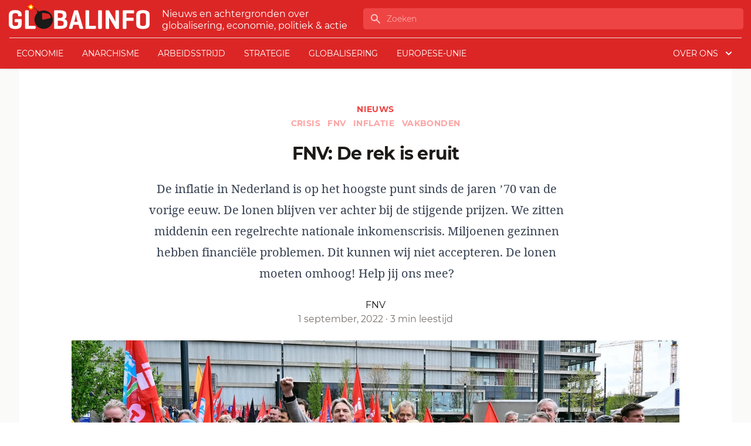

--- FILE ---
content_type: text/html; charset=UTF-8
request_url: https://www.globalinfo.nl/nieuws/fnv-de-rek-is-eruit/
body_size: 16456
content:
<!doctype html>
<html lang="nl">
<head>
  <meta charset="utf-8">
  <meta name="viewport" content="width=device-width, initial-scale=1">
  <title>FNV: De rek is eruit | globalinfo.nl</title>

<!-- The SEO Framework by Sybre Waaijer -->
<meta name="description" content="De inflatie in Nederland is op het hoogste punt sinds de jaren &rsquo;70 van de vorige eeuw. De lonen blijven ver achter bij de stijgende prijzen." />
<meta property="og:image" content="https://www.globalinfo.nl/app/uploads/2022/09/dag-van-de-arbeid-2022-header-2.png" />
<meta property="og:image:width" content="1359" />
<meta property="og:image:height" content="559" />
<meta property="og:locale" content="nl_NL" />
<meta property="og:type" content="article" />
<meta property="og:title" content="FNV: De rek is eruit | globalinfo.nl" />
<meta property="og:description" content="De inflatie in Nederland is op het hoogste punt sinds de jaren &rsquo;70 van de vorige eeuw. De lonen blijven ver achter bij de stijgende prijzen. We zitten middenin een regelrechte nationale inkomenscrisis." />
<meta property="og:url" content="https://www.globalinfo.nl/nieuws/fnv-de-rek-is-eruit/" />
<meta property="og:site_name" content="globalinfo.nl" />
<meta property="og:updated_time" content="2022-09-01T10:27+00:00" />
<meta property="article:published_time" content="2022-09-01T10:27+00:00" />
<meta property="article:modified_time" content="2022-09-01T10:27+00:00" />
<meta name="twitter:card" content="summary_large_image" />
<meta name="twitter:title" content="FNV: De rek is eruit | globalinfo.nl" />
<meta name="twitter:description" content="De inflatie in Nederland is op het hoogste punt sinds de jaren &rsquo;70 van de vorige eeuw. De lonen blijven ver achter bij de stijgende prijzen. We zitten middenin een regelrechte nationale inkomenscrisis." />
<meta name="twitter:image" content="https://www.globalinfo.nl/app/uploads/2022/09/dag-van-de-arbeid-2022-header-2.png" />
<link rel="canonical" href="https://www.globalinfo.nl/nieuws/fnv-de-rek-is-eruit/" />
<script type="application/ld+json">{"@context":"https://schema.org","@type":"BreadcrumbList","itemListElement":[{"@type":"ListItem","position":1,"item":{"@id":"https://www.globalinfo.nl/","name":"globalinfo.nl"}},{"@type":"ListItem","position":2,"item":{"@id":"/category/nieuws/","name":"Nieuws"}},{"@type":"ListItem","position":3,"item":{"@id":"https://www.globalinfo.nl/nieuws/fnv-de-rek-is-eruit/","name":"FNV: De rek is eruit"}}]}</script>
<meta name="google-site-verification" content="VhRw1Ruu375Qap35Y5MqNdFK6m8StmN2au2wul3qt_Q" />
<!-- / The SEO Framework by Sybre Waaijer | 18.57ms meta | 0.57ms boot -->

<link rel='dns-prefetch' href='//plausible.io' />
<style id='global-styles-inline-css'>
body{--wp--preset--color--black: #000;--wp--preset--color--cyan-bluish-gray: #abb8c3;--wp--preset--color--white: #fff;--wp--preset--color--pale-pink: #f78da7;--wp--preset--color--vivid-red: #cf2e2e;--wp--preset--color--luminous-vivid-orange: #ff6900;--wp--preset--color--luminous-vivid-amber: #fcb900;--wp--preset--color--light-green-cyan: #7bdcb5;--wp--preset--color--vivid-green-cyan: #00d084;--wp--preset--color--pale-cyan-blue: #8ed1fc;--wp--preset--color--vivid-cyan-blue: #0693e3;--wp--preset--color--vivid-purple: #9b51e0;--wp--preset--color--inherit: inherit;--wp--preset--color--current: currentcolor;--wp--preset--color--transparent: transparent;--wp--preset--color--slate-50: #f8fafc;--wp--preset--color--slate-100: #f1f5f9;--wp--preset--color--slate-200: #e2e8f0;--wp--preset--color--slate-300: #cbd5e1;--wp--preset--color--slate-400: #94a3b8;--wp--preset--color--slate-500: #64748b;--wp--preset--color--slate-600: #475569;--wp--preset--color--slate-700: #334155;--wp--preset--color--slate-800: #1e293b;--wp--preset--color--slate-900: #0f172a;--wp--preset--color--gray-50: #fafaf9;--wp--preset--color--gray-100: #f5f5f4;--wp--preset--color--gray-200: #e7e5e4;--wp--preset--color--gray-300: #d6d3d1;--wp--preset--color--gray-400: #a8a29e;--wp--preset--color--gray-500: #78716c;--wp--preset--color--gray-600: #57534e;--wp--preset--color--gray-700: #44403c;--wp--preset--color--gray-800: #292524;--wp--preset--color--gray-900: #1c1917;--wp--preset--color--zinc-50: #fafafa;--wp--preset--color--zinc-100: #f4f4f5;--wp--preset--color--zinc-200: #e4e4e7;--wp--preset--color--zinc-300: #d4d4d8;--wp--preset--color--zinc-400: #a1a1aa;--wp--preset--color--zinc-500: #71717a;--wp--preset--color--zinc-600: #52525b;--wp--preset--color--zinc-700: #3f3f46;--wp--preset--color--zinc-800: #27272a;--wp--preset--color--zinc-900: #18181b;--wp--preset--color--neutral-50: #fafafa;--wp--preset--color--neutral-100: #f5f5f5;--wp--preset--color--neutral-200: #e5e5e5;--wp--preset--color--neutral-300: #d4d4d4;--wp--preset--color--neutral-400: #a3a3a3;--wp--preset--color--neutral-500: #737373;--wp--preset--color--neutral-600: #525252;--wp--preset--color--neutral-700: #404040;--wp--preset--color--neutral-800: #262626;--wp--preset--color--neutral-900: #171717;--wp--preset--color--stone-50: #fafaf9;--wp--preset--color--stone-100: #f5f5f4;--wp--preset--color--stone-200: #e7e5e4;--wp--preset--color--stone-300: #d6d3d1;--wp--preset--color--stone-400: #a8a29e;--wp--preset--color--stone-500: #78716c;--wp--preset--color--stone-600: #57534e;--wp--preset--color--stone-700: #44403c;--wp--preset--color--stone-800: #292524;--wp--preset--color--stone-900: #1c1917;--wp--preset--color--red-50: #fef2f2;--wp--preset--color--red-100: #fee2e2;--wp--preset--color--red-200: #fecaca;--wp--preset--color--red-300: #fca5a5;--wp--preset--color--red-400: #f87171;--wp--preset--color--red-500: #ef4444;--wp--preset--color--red-600: #dc2626;--wp--preset--color--red-700: #b91c1c;--wp--preset--color--red-800: #991b1b;--wp--preset--color--red-900: #7f1d1d;--wp--preset--color--orange-50: #fff7ed;--wp--preset--color--orange-100: #ffedd5;--wp--preset--color--orange-200: #fed7aa;--wp--preset--color--orange-300: #fdba74;--wp--preset--color--orange-400: #fb923c;--wp--preset--color--orange-500: #f97316;--wp--preset--color--orange-600: #ea580c;--wp--preset--color--orange-700: #c2410c;--wp--preset--color--orange-800: #9a3412;--wp--preset--color--orange-900: #7c2d12;--wp--preset--color--amber-50: #fffbeb;--wp--preset--color--amber-100: #fef3c7;--wp--preset--color--amber-200: #fde68a;--wp--preset--color--amber-300: #fcd34d;--wp--preset--color--amber-400: #fbbf24;--wp--preset--color--amber-500: #f59e0b;--wp--preset--color--amber-600: #d97706;--wp--preset--color--amber-700: #b45309;--wp--preset--color--amber-800: #92400e;--wp--preset--color--amber-900: #78350f;--wp--preset--color--yellow-50: #fefce8;--wp--preset--color--yellow-100: #fef9c3;--wp--preset--color--yellow-200: #fef08a;--wp--preset--color--yellow-300: #fde047;--wp--preset--color--yellow-400: #facc15;--wp--preset--color--yellow-500: #eab308;--wp--preset--color--yellow-600: #ca8a04;--wp--preset--color--yellow-700: #a16207;--wp--preset--color--yellow-800: #854d0e;--wp--preset--color--yellow-900: #713f12;--wp--preset--color--lime-50: #f7fee7;--wp--preset--color--lime-100: #ecfccb;--wp--preset--color--lime-200: #d9f99d;--wp--preset--color--lime-300: #bef264;--wp--preset--color--lime-400: #a3e635;--wp--preset--color--lime-500: #84cc16;--wp--preset--color--lime-600: #65a30d;--wp--preset--color--lime-700: #4d7c0f;--wp--preset--color--lime-800: #3f6212;--wp--preset--color--lime-900: #365314;--wp--preset--color--green-50: #f0fdf4;--wp--preset--color--green-100: #dcfce7;--wp--preset--color--green-200: #bbf7d0;--wp--preset--color--green-300: #86efac;--wp--preset--color--green-400: #4ade80;--wp--preset--color--green-500: #22c55e;--wp--preset--color--green-600: #16a34a;--wp--preset--color--green-700: #15803d;--wp--preset--color--green-800: #166534;--wp--preset--color--green-900: #14532d;--wp--preset--color--emerald-50: #ecfdf5;--wp--preset--color--emerald-100: #d1fae5;--wp--preset--color--emerald-200: #a7f3d0;--wp--preset--color--emerald-300: #6ee7b7;--wp--preset--color--emerald-400: #34d399;--wp--preset--color--emerald-500: #10b981;--wp--preset--color--emerald-600: #059669;--wp--preset--color--emerald-700: #047857;--wp--preset--color--emerald-800: #065f46;--wp--preset--color--emerald-900: #064e3b;--wp--preset--color--teal-50: #f0fdfa;--wp--preset--color--teal-100: #ccfbf1;--wp--preset--color--teal-200: #99f6e4;--wp--preset--color--teal-300: #5eead4;--wp--preset--color--teal-400: #2dd4bf;--wp--preset--color--teal-500: #14b8a6;--wp--preset--color--teal-600: #0d9488;--wp--preset--color--teal-700: #0f766e;--wp--preset--color--teal-800: #115e59;--wp--preset--color--teal-900: #134e4a;--wp--preset--color--cyan-50: #ecfeff;--wp--preset--color--cyan-100: #cffafe;--wp--preset--color--cyan-200: #a5f3fc;--wp--preset--color--cyan-300: #67e8f9;--wp--preset--color--cyan-400: #22d3ee;--wp--preset--color--cyan-500: #06b6d4;--wp--preset--color--cyan-600: #0891b2;--wp--preset--color--cyan-700: #0e7490;--wp--preset--color--cyan-800: #155e75;--wp--preset--color--cyan-900: #164e63;--wp--preset--color--sky-50: #f0f9ff;--wp--preset--color--sky-100: #e0f2fe;--wp--preset--color--sky-200: #bae6fd;--wp--preset--color--sky-300: #7dd3fc;--wp--preset--color--sky-400: #38bdf8;--wp--preset--color--sky-500: #0ea5e9;--wp--preset--color--sky-600: #0284c7;--wp--preset--color--sky-700: #0369a1;--wp--preset--color--sky-800: #075985;--wp--preset--color--sky-900: #0c4a6e;--wp--preset--color--blue-50: #eff6ff;--wp--preset--color--blue-100: #dbeafe;--wp--preset--color--blue-200: #bfdbfe;--wp--preset--color--blue-300: #93c5fd;--wp--preset--color--blue-400: #60a5fa;--wp--preset--color--blue-500: #3b82f6;--wp--preset--color--blue-600: #2563eb;--wp--preset--color--blue-700: #1d4ed8;--wp--preset--color--blue-800: #1e40af;--wp--preset--color--blue-900: #1e3a8a;--wp--preset--color--indigo-50: #eef2ff;--wp--preset--color--indigo-100: #e0e7ff;--wp--preset--color--indigo-200: #c7d2fe;--wp--preset--color--indigo-300: #a5b4fc;--wp--preset--color--indigo-400: #818cf8;--wp--preset--color--indigo-500: #6366f1;--wp--preset--color--indigo-600: #4f46e5;--wp--preset--color--indigo-700: #4338ca;--wp--preset--color--indigo-800: #3730a3;--wp--preset--color--indigo-900: #312e81;--wp--preset--color--violet-50: #f5f3ff;--wp--preset--color--violet-100: #ede9fe;--wp--preset--color--violet-200: #ddd6fe;--wp--preset--color--violet-300: #c4b5fd;--wp--preset--color--violet-400: #a78bfa;--wp--preset--color--violet-500: #8b5cf6;--wp--preset--color--violet-600: #7c3aed;--wp--preset--color--violet-700: #6d28d9;--wp--preset--color--violet-800: #5b21b6;--wp--preset--color--violet-900: #4c1d95;--wp--preset--color--purple-50: #faf5ff;--wp--preset--color--purple-100: #f3e8ff;--wp--preset--color--purple-200: #e9d5ff;--wp--preset--color--purple-300: #d8b4fe;--wp--preset--color--purple-400: #c084fc;--wp--preset--color--purple-500: #a855f7;--wp--preset--color--purple-600: #9333ea;--wp--preset--color--purple-700: #7e22ce;--wp--preset--color--purple-800: #6b21a8;--wp--preset--color--purple-900: #581c87;--wp--preset--color--fuchsia-50: #fdf4ff;--wp--preset--color--fuchsia-100: #fae8ff;--wp--preset--color--fuchsia-200: #f5d0fe;--wp--preset--color--fuchsia-300: #f0abfc;--wp--preset--color--fuchsia-400: #e879f9;--wp--preset--color--fuchsia-500: #d946ef;--wp--preset--color--fuchsia-600: #c026d3;--wp--preset--color--fuchsia-700: #a21caf;--wp--preset--color--fuchsia-800: #86198f;--wp--preset--color--fuchsia-900: #701a75;--wp--preset--color--pink-50: #fdf2f8;--wp--preset--color--pink-100: #fce7f3;--wp--preset--color--pink-200: #fbcfe8;--wp--preset--color--pink-300: #f9a8d4;--wp--preset--color--pink-400: #f472b6;--wp--preset--color--pink-500: #ec4899;--wp--preset--color--pink-600: #db2777;--wp--preset--color--pink-700: #be185d;--wp--preset--color--pink-800: #9d174d;--wp--preset--color--pink-900: #831843;--wp--preset--color--rose-50: #fff1f2;--wp--preset--color--rose-100: #ffe4e6;--wp--preset--color--rose-200: #fecdd3;--wp--preset--color--rose-300: #fda4af;--wp--preset--color--rose-400: #fb7185;--wp--preset--color--rose-500: #f43f5e;--wp--preset--color--rose-600: #e11d48;--wp--preset--color--rose-700: #be123c;--wp--preset--color--rose-800: #9f1239;--wp--preset--color--rose-900: #881337;--wp--preset--color--primary: #d52149;--wp--preset--color--secondary: #222222;--wp--preset--gradient--vivid-cyan-blue-to-vivid-purple: linear-gradient(135deg,rgba(6,147,227,1) 0%,rgb(155,81,224) 100%);--wp--preset--gradient--light-green-cyan-to-vivid-green-cyan: linear-gradient(135deg,rgb(122,220,180) 0%,rgb(0,208,130) 100%);--wp--preset--gradient--luminous-vivid-amber-to-luminous-vivid-orange: linear-gradient(135deg,rgba(252,185,0,1) 0%,rgba(255,105,0,1) 100%);--wp--preset--gradient--luminous-vivid-orange-to-vivid-red: linear-gradient(135deg,rgba(255,105,0,1) 0%,rgb(207,46,46) 100%);--wp--preset--gradient--very-light-gray-to-cyan-bluish-gray: linear-gradient(135deg,rgb(238,238,238) 0%,rgb(169,184,195) 100%);--wp--preset--gradient--cool-to-warm-spectrum: linear-gradient(135deg,rgb(74,234,220) 0%,rgb(151,120,209) 20%,rgb(207,42,186) 40%,rgb(238,44,130) 60%,rgb(251,105,98) 80%,rgb(254,248,76) 100%);--wp--preset--gradient--blush-light-purple: linear-gradient(135deg,rgb(255,206,236) 0%,rgb(152,150,240) 100%);--wp--preset--gradient--blush-bordeaux: linear-gradient(135deg,rgb(254,205,165) 0%,rgb(254,45,45) 50%,rgb(107,0,62) 100%);--wp--preset--gradient--luminous-dusk: linear-gradient(135deg,rgb(255,203,112) 0%,rgb(199,81,192) 50%,rgb(65,88,208) 100%);--wp--preset--gradient--pale-ocean: linear-gradient(135deg,rgb(255,245,203) 0%,rgb(182,227,212) 50%,rgb(51,167,181) 100%);--wp--preset--gradient--electric-grass: linear-gradient(135deg,rgb(202,248,128) 0%,rgb(113,206,126) 100%);--wp--preset--gradient--midnight: linear-gradient(135deg,rgb(2,3,129) 0%,rgb(40,116,252) 100%);--wp--preset--font-size--small: 13px;--wp--preset--font-size--medium: 20px;--wp--preset--font-size--large: 36px;--wp--preset--font-size--x-large: 42px;--wp--preset--font-size--xs: 0.75rem;--wp--preset--font-size--sm: 0.875rem;--wp--preset--font-size--base: 1rem;--wp--preset--font-size--lg: 1.125rem;--wp--preset--font-size--xl: 1.25rem;--wp--preset--font-size--2-xl: 1.5rem;--wp--preset--font-size--3-xl: 1.875rem;--wp--preset--font-size--4-xl: 2.25rem;--wp--preset--font-size--5-xl: 3rem;--wp--preset--font-size--6-xl: 3.75rem;--wp--preset--font-size--7-xl: 4.5rem;--wp--preset--font-size--8-xl: 6rem;--wp--preset--font-size--9-xl: 8rem;--wp--preset--font-family--sans: Montserrat,ui-sans-serif,system-ui,-apple-system,BlinkMacSystemFont,"Segoe UI",Roboto,"Helvetica Neue",Arial,"Noto Sans",sans-serif,"Apple Color Emoji","Segoe UI Emoji","Segoe UI Symbol","Noto Color Emoji";--wp--preset--font-family--serif: Noto Serif,ui-serif,Georgia,Cambria,"Times New Roman",Times,serif;--wp--preset--font-family--mono: ui-monospace,SFMono-Regular,Menlo,Monaco,Consolas,"Liberation Mono","Courier New",monospace;--wp--preset--spacing--20: 0.44rem;--wp--preset--spacing--30: 0.67rem;--wp--preset--spacing--40: 1rem;--wp--preset--spacing--50: 1.5rem;--wp--preset--spacing--60: 2.25rem;--wp--preset--spacing--70: 3.38rem;--wp--preset--spacing--80: 5.06rem;--wp--preset--shadow--natural: 6px 6px 9px rgba(0, 0, 0, 0.2);--wp--preset--shadow--deep: 12px 12px 50px rgba(0, 0, 0, 0.4);--wp--preset--shadow--sharp: 6px 6px 0px rgba(0, 0, 0, 0.2);--wp--preset--shadow--outlined: 6px 6px 0px -3px rgba(255, 255, 255, 1), 6px 6px rgba(0, 0, 0, 1);--wp--preset--shadow--crisp: 6px 6px 0px rgba(0, 0, 0, 1);}body { margin: 0; }.wp-site-blocks > .alignleft { float: left; margin-right: 2em; }.wp-site-blocks > .alignright { float: right; margin-left: 2em; }.wp-site-blocks > .aligncenter { justify-content: center; margin-left: auto; margin-right: auto; }:where(.is-layout-flex){gap: 0.5em;}:where(.is-layout-grid){gap: 0.5em;}body .is-layout-flow > .alignleft{float: left;margin-inline-start: 0;margin-inline-end: 2em;}body .is-layout-flow > .alignright{float: right;margin-inline-start: 2em;margin-inline-end: 0;}body .is-layout-flow > .aligncenter{margin-left: auto !important;margin-right: auto !important;}body .is-layout-constrained > .alignleft{float: left;margin-inline-start: 0;margin-inline-end: 2em;}body .is-layout-constrained > .alignright{float: right;margin-inline-start: 2em;margin-inline-end: 0;}body .is-layout-constrained > .aligncenter{margin-left: auto !important;margin-right: auto !important;}body .is-layout-constrained > :where(:not(.alignleft):not(.alignright):not(.alignfull)){max-width: var(--wp--style--global--content-size);margin-left: auto !important;margin-right: auto !important;}body .is-layout-constrained > .alignwide{max-width: var(--wp--style--global--wide-size);}body .is-layout-flex{display: flex;}body .is-layout-flex{flex-wrap: wrap;align-items: center;}body .is-layout-flex > *{margin: 0;}body .is-layout-grid{display: grid;}body .is-layout-grid > *{margin: 0;}body{padding-top: 0px;padding-right: 0px;padding-bottom: 0px;padding-left: 0px;}a:where(:not(.wp-element-button)){text-decoration: underline;}.wp-element-button, .wp-block-button__link{background-color: #32373c;border-width: 0;color: #fff;font-family: inherit;font-size: inherit;line-height: inherit;padding: calc(0.667em + 2px) calc(1.333em + 2px);text-decoration: none;}.has-black-color{color: var(--wp--preset--color--black) !important;}.has-cyan-bluish-gray-color{color: var(--wp--preset--color--cyan-bluish-gray) !important;}.has-white-color{color: var(--wp--preset--color--white) !important;}.has-pale-pink-color{color: var(--wp--preset--color--pale-pink) !important;}.has-vivid-red-color{color: var(--wp--preset--color--vivid-red) !important;}.has-luminous-vivid-orange-color{color: var(--wp--preset--color--luminous-vivid-orange) !important;}.has-luminous-vivid-amber-color{color: var(--wp--preset--color--luminous-vivid-amber) !important;}.has-light-green-cyan-color{color: var(--wp--preset--color--light-green-cyan) !important;}.has-vivid-green-cyan-color{color: var(--wp--preset--color--vivid-green-cyan) !important;}.has-pale-cyan-blue-color{color: var(--wp--preset--color--pale-cyan-blue) !important;}.has-vivid-cyan-blue-color{color: var(--wp--preset--color--vivid-cyan-blue) !important;}.has-vivid-purple-color{color: var(--wp--preset--color--vivid-purple) !important;}.has-inherit-color{color: var(--wp--preset--color--inherit) !important;}.has-current-color{color: var(--wp--preset--color--current) !important;}.has-transparent-color{color: var(--wp--preset--color--transparent) !important;}.has-slate-50-color{color: var(--wp--preset--color--slate-50) !important;}.has-slate-100-color{color: var(--wp--preset--color--slate-100) !important;}.has-slate-200-color{color: var(--wp--preset--color--slate-200) !important;}.has-slate-300-color{color: var(--wp--preset--color--slate-300) !important;}.has-slate-400-color{color: var(--wp--preset--color--slate-400) !important;}.has-slate-500-color{color: var(--wp--preset--color--slate-500) !important;}.has-slate-600-color{color: var(--wp--preset--color--slate-600) !important;}.has-slate-700-color{color: var(--wp--preset--color--slate-700) !important;}.has-slate-800-color{color: var(--wp--preset--color--slate-800) !important;}.has-slate-900-color{color: var(--wp--preset--color--slate-900) !important;}.has-gray-50-color{color: var(--wp--preset--color--gray-50) !important;}.has-gray-100-color{color: var(--wp--preset--color--gray-100) !important;}.has-gray-200-color{color: var(--wp--preset--color--gray-200) !important;}.has-gray-300-color{color: var(--wp--preset--color--gray-300) !important;}.has-gray-400-color{color: var(--wp--preset--color--gray-400) !important;}.has-gray-500-color{color: var(--wp--preset--color--gray-500) !important;}.has-gray-600-color{color: var(--wp--preset--color--gray-600) !important;}.has-gray-700-color{color: var(--wp--preset--color--gray-700) !important;}.has-gray-800-color{color: var(--wp--preset--color--gray-800) !important;}.has-gray-900-color{color: var(--wp--preset--color--gray-900) !important;}.has-zinc-50-color{color: var(--wp--preset--color--zinc-50) !important;}.has-zinc-100-color{color: var(--wp--preset--color--zinc-100) !important;}.has-zinc-200-color{color: var(--wp--preset--color--zinc-200) !important;}.has-zinc-300-color{color: var(--wp--preset--color--zinc-300) !important;}.has-zinc-400-color{color: var(--wp--preset--color--zinc-400) !important;}.has-zinc-500-color{color: var(--wp--preset--color--zinc-500) !important;}.has-zinc-600-color{color: var(--wp--preset--color--zinc-600) !important;}.has-zinc-700-color{color: var(--wp--preset--color--zinc-700) !important;}.has-zinc-800-color{color: var(--wp--preset--color--zinc-800) !important;}.has-zinc-900-color{color: var(--wp--preset--color--zinc-900) !important;}.has-neutral-50-color{color: var(--wp--preset--color--neutral-50) !important;}.has-neutral-100-color{color: var(--wp--preset--color--neutral-100) !important;}.has-neutral-200-color{color: var(--wp--preset--color--neutral-200) !important;}.has-neutral-300-color{color: var(--wp--preset--color--neutral-300) !important;}.has-neutral-400-color{color: var(--wp--preset--color--neutral-400) !important;}.has-neutral-500-color{color: var(--wp--preset--color--neutral-500) !important;}.has-neutral-600-color{color: var(--wp--preset--color--neutral-600) !important;}.has-neutral-700-color{color: var(--wp--preset--color--neutral-700) !important;}.has-neutral-800-color{color: var(--wp--preset--color--neutral-800) !important;}.has-neutral-900-color{color: var(--wp--preset--color--neutral-900) !important;}.has-stone-50-color{color: var(--wp--preset--color--stone-50) !important;}.has-stone-100-color{color: var(--wp--preset--color--stone-100) !important;}.has-stone-200-color{color: var(--wp--preset--color--stone-200) !important;}.has-stone-300-color{color: var(--wp--preset--color--stone-300) !important;}.has-stone-400-color{color: var(--wp--preset--color--stone-400) !important;}.has-stone-500-color{color: var(--wp--preset--color--stone-500) !important;}.has-stone-600-color{color: var(--wp--preset--color--stone-600) !important;}.has-stone-700-color{color: var(--wp--preset--color--stone-700) !important;}.has-stone-800-color{color: var(--wp--preset--color--stone-800) !important;}.has-stone-900-color{color: var(--wp--preset--color--stone-900) !important;}.has-red-50-color{color: var(--wp--preset--color--red-50) !important;}.has-red-100-color{color: var(--wp--preset--color--red-100) !important;}.has-red-200-color{color: var(--wp--preset--color--red-200) !important;}.has-red-300-color{color: var(--wp--preset--color--red-300) !important;}.has-red-400-color{color: var(--wp--preset--color--red-400) !important;}.has-red-500-color{color: var(--wp--preset--color--red-500) !important;}.has-red-600-color{color: var(--wp--preset--color--red-600) !important;}.has-red-700-color{color: var(--wp--preset--color--red-700) !important;}.has-red-800-color{color: var(--wp--preset--color--red-800) !important;}.has-red-900-color{color: var(--wp--preset--color--red-900) !important;}.has-orange-50-color{color: var(--wp--preset--color--orange-50) !important;}.has-orange-100-color{color: var(--wp--preset--color--orange-100) !important;}.has-orange-200-color{color: var(--wp--preset--color--orange-200) !important;}.has-orange-300-color{color: var(--wp--preset--color--orange-300) !important;}.has-orange-400-color{color: var(--wp--preset--color--orange-400) !important;}.has-orange-500-color{color: var(--wp--preset--color--orange-500) !important;}.has-orange-600-color{color: var(--wp--preset--color--orange-600) !important;}.has-orange-700-color{color: var(--wp--preset--color--orange-700) !important;}.has-orange-800-color{color: var(--wp--preset--color--orange-800) !important;}.has-orange-900-color{color: var(--wp--preset--color--orange-900) !important;}.has-amber-50-color{color: var(--wp--preset--color--amber-50) !important;}.has-amber-100-color{color: var(--wp--preset--color--amber-100) !important;}.has-amber-200-color{color: var(--wp--preset--color--amber-200) !important;}.has-amber-300-color{color: var(--wp--preset--color--amber-300) !important;}.has-amber-400-color{color: var(--wp--preset--color--amber-400) !important;}.has-amber-500-color{color: var(--wp--preset--color--amber-500) !important;}.has-amber-600-color{color: var(--wp--preset--color--amber-600) !important;}.has-amber-700-color{color: var(--wp--preset--color--amber-700) !important;}.has-amber-800-color{color: var(--wp--preset--color--amber-800) !important;}.has-amber-900-color{color: var(--wp--preset--color--amber-900) !important;}.has-yellow-50-color{color: var(--wp--preset--color--yellow-50) !important;}.has-yellow-100-color{color: var(--wp--preset--color--yellow-100) !important;}.has-yellow-200-color{color: var(--wp--preset--color--yellow-200) !important;}.has-yellow-300-color{color: var(--wp--preset--color--yellow-300) !important;}.has-yellow-400-color{color: var(--wp--preset--color--yellow-400) !important;}.has-yellow-500-color{color: var(--wp--preset--color--yellow-500) !important;}.has-yellow-600-color{color: var(--wp--preset--color--yellow-600) !important;}.has-yellow-700-color{color: var(--wp--preset--color--yellow-700) !important;}.has-yellow-800-color{color: var(--wp--preset--color--yellow-800) !important;}.has-yellow-900-color{color: var(--wp--preset--color--yellow-900) !important;}.has-lime-50-color{color: var(--wp--preset--color--lime-50) !important;}.has-lime-100-color{color: var(--wp--preset--color--lime-100) !important;}.has-lime-200-color{color: var(--wp--preset--color--lime-200) !important;}.has-lime-300-color{color: var(--wp--preset--color--lime-300) !important;}.has-lime-400-color{color: var(--wp--preset--color--lime-400) !important;}.has-lime-500-color{color: var(--wp--preset--color--lime-500) !important;}.has-lime-600-color{color: var(--wp--preset--color--lime-600) !important;}.has-lime-700-color{color: var(--wp--preset--color--lime-700) !important;}.has-lime-800-color{color: var(--wp--preset--color--lime-800) !important;}.has-lime-900-color{color: var(--wp--preset--color--lime-900) !important;}.has-green-50-color{color: var(--wp--preset--color--green-50) !important;}.has-green-100-color{color: var(--wp--preset--color--green-100) !important;}.has-green-200-color{color: var(--wp--preset--color--green-200) !important;}.has-green-300-color{color: var(--wp--preset--color--green-300) !important;}.has-green-400-color{color: var(--wp--preset--color--green-400) !important;}.has-green-500-color{color: var(--wp--preset--color--green-500) !important;}.has-green-600-color{color: var(--wp--preset--color--green-600) !important;}.has-green-700-color{color: var(--wp--preset--color--green-700) !important;}.has-green-800-color{color: var(--wp--preset--color--green-800) !important;}.has-green-900-color{color: var(--wp--preset--color--green-900) !important;}.has-emerald-50-color{color: var(--wp--preset--color--emerald-50) !important;}.has-emerald-100-color{color: var(--wp--preset--color--emerald-100) !important;}.has-emerald-200-color{color: var(--wp--preset--color--emerald-200) !important;}.has-emerald-300-color{color: var(--wp--preset--color--emerald-300) !important;}.has-emerald-400-color{color: var(--wp--preset--color--emerald-400) !important;}.has-emerald-500-color{color: var(--wp--preset--color--emerald-500) !important;}.has-emerald-600-color{color: var(--wp--preset--color--emerald-600) !important;}.has-emerald-700-color{color: var(--wp--preset--color--emerald-700) !important;}.has-emerald-800-color{color: var(--wp--preset--color--emerald-800) !important;}.has-emerald-900-color{color: var(--wp--preset--color--emerald-900) !important;}.has-teal-50-color{color: var(--wp--preset--color--teal-50) !important;}.has-teal-100-color{color: var(--wp--preset--color--teal-100) !important;}.has-teal-200-color{color: var(--wp--preset--color--teal-200) !important;}.has-teal-300-color{color: var(--wp--preset--color--teal-300) !important;}.has-teal-400-color{color: var(--wp--preset--color--teal-400) !important;}.has-teal-500-color{color: var(--wp--preset--color--teal-500) !important;}.has-teal-600-color{color: var(--wp--preset--color--teal-600) !important;}.has-teal-700-color{color: var(--wp--preset--color--teal-700) !important;}.has-teal-800-color{color: var(--wp--preset--color--teal-800) !important;}.has-teal-900-color{color: var(--wp--preset--color--teal-900) !important;}.has-cyan-50-color{color: var(--wp--preset--color--cyan-50) !important;}.has-cyan-100-color{color: var(--wp--preset--color--cyan-100) !important;}.has-cyan-200-color{color: var(--wp--preset--color--cyan-200) !important;}.has-cyan-300-color{color: var(--wp--preset--color--cyan-300) !important;}.has-cyan-400-color{color: var(--wp--preset--color--cyan-400) !important;}.has-cyan-500-color{color: var(--wp--preset--color--cyan-500) !important;}.has-cyan-600-color{color: var(--wp--preset--color--cyan-600) !important;}.has-cyan-700-color{color: var(--wp--preset--color--cyan-700) !important;}.has-cyan-800-color{color: var(--wp--preset--color--cyan-800) !important;}.has-cyan-900-color{color: var(--wp--preset--color--cyan-900) !important;}.has-sky-50-color{color: var(--wp--preset--color--sky-50) !important;}.has-sky-100-color{color: var(--wp--preset--color--sky-100) !important;}.has-sky-200-color{color: var(--wp--preset--color--sky-200) !important;}.has-sky-300-color{color: var(--wp--preset--color--sky-300) !important;}.has-sky-400-color{color: var(--wp--preset--color--sky-400) !important;}.has-sky-500-color{color: var(--wp--preset--color--sky-500) !important;}.has-sky-600-color{color: var(--wp--preset--color--sky-600) !important;}.has-sky-700-color{color: var(--wp--preset--color--sky-700) !important;}.has-sky-800-color{color: var(--wp--preset--color--sky-800) !important;}.has-sky-900-color{color: var(--wp--preset--color--sky-900) !important;}.has-blue-50-color{color: var(--wp--preset--color--blue-50) !important;}.has-blue-100-color{color: var(--wp--preset--color--blue-100) !important;}.has-blue-200-color{color: var(--wp--preset--color--blue-200) !important;}.has-blue-300-color{color: var(--wp--preset--color--blue-300) !important;}.has-blue-400-color{color: var(--wp--preset--color--blue-400) !important;}.has-blue-500-color{color: var(--wp--preset--color--blue-500) !important;}.has-blue-600-color{color: var(--wp--preset--color--blue-600) !important;}.has-blue-700-color{color: var(--wp--preset--color--blue-700) !important;}.has-blue-800-color{color: var(--wp--preset--color--blue-800) !important;}.has-blue-900-color{color: var(--wp--preset--color--blue-900) !important;}.has-indigo-50-color{color: var(--wp--preset--color--indigo-50) !important;}.has-indigo-100-color{color: var(--wp--preset--color--indigo-100) !important;}.has-indigo-200-color{color: var(--wp--preset--color--indigo-200) !important;}.has-indigo-300-color{color: var(--wp--preset--color--indigo-300) !important;}.has-indigo-400-color{color: var(--wp--preset--color--indigo-400) !important;}.has-indigo-500-color{color: var(--wp--preset--color--indigo-500) !important;}.has-indigo-600-color{color: var(--wp--preset--color--indigo-600) !important;}.has-indigo-700-color{color: var(--wp--preset--color--indigo-700) !important;}.has-indigo-800-color{color: var(--wp--preset--color--indigo-800) !important;}.has-indigo-900-color{color: var(--wp--preset--color--indigo-900) !important;}.has-violet-50-color{color: var(--wp--preset--color--violet-50) !important;}.has-violet-100-color{color: var(--wp--preset--color--violet-100) !important;}.has-violet-200-color{color: var(--wp--preset--color--violet-200) !important;}.has-violet-300-color{color: var(--wp--preset--color--violet-300) !important;}.has-violet-400-color{color: var(--wp--preset--color--violet-400) !important;}.has-violet-500-color{color: var(--wp--preset--color--violet-500) !important;}.has-violet-600-color{color: var(--wp--preset--color--violet-600) !important;}.has-violet-700-color{color: var(--wp--preset--color--violet-700) !important;}.has-violet-800-color{color: var(--wp--preset--color--violet-800) !important;}.has-violet-900-color{color: var(--wp--preset--color--violet-900) !important;}.has-purple-50-color{color: var(--wp--preset--color--purple-50) !important;}.has-purple-100-color{color: var(--wp--preset--color--purple-100) !important;}.has-purple-200-color{color: var(--wp--preset--color--purple-200) !important;}.has-purple-300-color{color: var(--wp--preset--color--purple-300) !important;}.has-purple-400-color{color: var(--wp--preset--color--purple-400) !important;}.has-purple-500-color{color: var(--wp--preset--color--purple-500) !important;}.has-purple-600-color{color: var(--wp--preset--color--purple-600) !important;}.has-purple-700-color{color: var(--wp--preset--color--purple-700) !important;}.has-purple-800-color{color: var(--wp--preset--color--purple-800) !important;}.has-purple-900-color{color: var(--wp--preset--color--purple-900) !important;}.has-fuchsia-50-color{color: var(--wp--preset--color--fuchsia-50) !important;}.has-fuchsia-100-color{color: var(--wp--preset--color--fuchsia-100) !important;}.has-fuchsia-200-color{color: var(--wp--preset--color--fuchsia-200) !important;}.has-fuchsia-300-color{color: var(--wp--preset--color--fuchsia-300) !important;}.has-fuchsia-400-color{color: var(--wp--preset--color--fuchsia-400) !important;}.has-fuchsia-500-color{color: var(--wp--preset--color--fuchsia-500) !important;}.has-fuchsia-600-color{color: var(--wp--preset--color--fuchsia-600) !important;}.has-fuchsia-700-color{color: var(--wp--preset--color--fuchsia-700) !important;}.has-fuchsia-800-color{color: var(--wp--preset--color--fuchsia-800) !important;}.has-fuchsia-900-color{color: var(--wp--preset--color--fuchsia-900) !important;}.has-pink-50-color{color: var(--wp--preset--color--pink-50) !important;}.has-pink-100-color{color: var(--wp--preset--color--pink-100) !important;}.has-pink-200-color{color: var(--wp--preset--color--pink-200) !important;}.has-pink-300-color{color: var(--wp--preset--color--pink-300) !important;}.has-pink-400-color{color: var(--wp--preset--color--pink-400) !important;}.has-pink-500-color{color: var(--wp--preset--color--pink-500) !important;}.has-pink-600-color{color: var(--wp--preset--color--pink-600) !important;}.has-pink-700-color{color: var(--wp--preset--color--pink-700) !important;}.has-pink-800-color{color: var(--wp--preset--color--pink-800) !important;}.has-pink-900-color{color: var(--wp--preset--color--pink-900) !important;}.has-rose-50-color{color: var(--wp--preset--color--rose-50) !important;}.has-rose-100-color{color: var(--wp--preset--color--rose-100) !important;}.has-rose-200-color{color: var(--wp--preset--color--rose-200) !important;}.has-rose-300-color{color: var(--wp--preset--color--rose-300) !important;}.has-rose-400-color{color: var(--wp--preset--color--rose-400) !important;}.has-rose-500-color{color: var(--wp--preset--color--rose-500) !important;}.has-rose-600-color{color: var(--wp--preset--color--rose-600) !important;}.has-rose-700-color{color: var(--wp--preset--color--rose-700) !important;}.has-rose-800-color{color: var(--wp--preset--color--rose-800) !important;}.has-rose-900-color{color: var(--wp--preset--color--rose-900) !important;}.has-primary-color{color: var(--wp--preset--color--primary) !important;}.has-secondary-color{color: var(--wp--preset--color--secondary) !important;}.has-black-background-color{background-color: var(--wp--preset--color--black) !important;}.has-cyan-bluish-gray-background-color{background-color: var(--wp--preset--color--cyan-bluish-gray) !important;}.has-white-background-color{background-color: var(--wp--preset--color--white) !important;}.has-pale-pink-background-color{background-color: var(--wp--preset--color--pale-pink) !important;}.has-vivid-red-background-color{background-color: var(--wp--preset--color--vivid-red) !important;}.has-luminous-vivid-orange-background-color{background-color: var(--wp--preset--color--luminous-vivid-orange) !important;}.has-luminous-vivid-amber-background-color{background-color: var(--wp--preset--color--luminous-vivid-amber) !important;}.has-light-green-cyan-background-color{background-color: var(--wp--preset--color--light-green-cyan) !important;}.has-vivid-green-cyan-background-color{background-color: var(--wp--preset--color--vivid-green-cyan) !important;}.has-pale-cyan-blue-background-color{background-color: var(--wp--preset--color--pale-cyan-blue) !important;}.has-vivid-cyan-blue-background-color{background-color: var(--wp--preset--color--vivid-cyan-blue) !important;}.has-vivid-purple-background-color{background-color: var(--wp--preset--color--vivid-purple) !important;}.has-inherit-background-color{background-color: var(--wp--preset--color--inherit) !important;}.has-current-background-color{background-color: var(--wp--preset--color--current) !important;}.has-transparent-background-color{background-color: var(--wp--preset--color--transparent) !important;}.has-slate-50-background-color{background-color: var(--wp--preset--color--slate-50) !important;}.has-slate-100-background-color{background-color: var(--wp--preset--color--slate-100) !important;}.has-slate-200-background-color{background-color: var(--wp--preset--color--slate-200) !important;}.has-slate-300-background-color{background-color: var(--wp--preset--color--slate-300) !important;}.has-slate-400-background-color{background-color: var(--wp--preset--color--slate-400) !important;}.has-slate-500-background-color{background-color: var(--wp--preset--color--slate-500) !important;}.has-slate-600-background-color{background-color: var(--wp--preset--color--slate-600) !important;}.has-slate-700-background-color{background-color: var(--wp--preset--color--slate-700) !important;}.has-slate-800-background-color{background-color: var(--wp--preset--color--slate-800) !important;}.has-slate-900-background-color{background-color: var(--wp--preset--color--slate-900) !important;}.has-gray-50-background-color{background-color: var(--wp--preset--color--gray-50) !important;}.has-gray-100-background-color{background-color: var(--wp--preset--color--gray-100) !important;}.has-gray-200-background-color{background-color: var(--wp--preset--color--gray-200) !important;}.has-gray-300-background-color{background-color: var(--wp--preset--color--gray-300) !important;}.has-gray-400-background-color{background-color: var(--wp--preset--color--gray-400) !important;}.has-gray-500-background-color{background-color: var(--wp--preset--color--gray-500) !important;}.has-gray-600-background-color{background-color: var(--wp--preset--color--gray-600) !important;}.has-gray-700-background-color{background-color: var(--wp--preset--color--gray-700) !important;}.has-gray-800-background-color{background-color: var(--wp--preset--color--gray-800) !important;}.has-gray-900-background-color{background-color: var(--wp--preset--color--gray-900) !important;}.has-zinc-50-background-color{background-color: var(--wp--preset--color--zinc-50) !important;}.has-zinc-100-background-color{background-color: var(--wp--preset--color--zinc-100) !important;}.has-zinc-200-background-color{background-color: var(--wp--preset--color--zinc-200) !important;}.has-zinc-300-background-color{background-color: var(--wp--preset--color--zinc-300) !important;}.has-zinc-400-background-color{background-color: var(--wp--preset--color--zinc-400) !important;}.has-zinc-500-background-color{background-color: var(--wp--preset--color--zinc-500) !important;}.has-zinc-600-background-color{background-color: var(--wp--preset--color--zinc-600) !important;}.has-zinc-700-background-color{background-color: var(--wp--preset--color--zinc-700) !important;}.has-zinc-800-background-color{background-color: var(--wp--preset--color--zinc-800) !important;}.has-zinc-900-background-color{background-color: var(--wp--preset--color--zinc-900) !important;}.has-neutral-50-background-color{background-color: var(--wp--preset--color--neutral-50) !important;}.has-neutral-100-background-color{background-color: var(--wp--preset--color--neutral-100) !important;}.has-neutral-200-background-color{background-color: var(--wp--preset--color--neutral-200) !important;}.has-neutral-300-background-color{background-color: var(--wp--preset--color--neutral-300) !important;}.has-neutral-400-background-color{background-color: var(--wp--preset--color--neutral-400) !important;}.has-neutral-500-background-color{background-color: var(--wp--preset--color--neutral-500) !important;}.has-neutral-600-background-color{background-color: var(--wp--preset--color--neutral-600) !important;}.has-neutral-700-background-color{background-color: var(--wp--preset--color--neutral-700) !important;}.has-neutral-800-background-color{background-color: var(--wp--preset--color--neutral-800) !important;}.has-neutral-900-background-color{background-color: var(--wp--preset--color--neutral-900) !important;}.has-stone-50-background-color{background-color: var(--wp--preset--color--stone-50) !important;}.has-stone-100-background-color{background-color: var(--wp--preset--color--stone-100) !important;}.has-stone-200-background-color{background-color: var(--wp--preset--color--stone-200) !important;}.has-stone-300-background-color{background-color: var(--wp--preset--color--stone-300) !important;}.has-stone-400-background-color{background-color: var(--wp--preset--color--stone-400) !important;}.has-stone-500-background-color{background-color: var(--wp--preset--color--stone-500) !important;}.has-stone-600-background-color{background-color: var(--wp--preset--color--stone-600) !important;}.has-stone-700-background-color{background-color: var(--wp--preset--color--stone-700) !important;}.has-stone-800-background-color{background-color: var(--wp--preset--color--stone-800) !important;}.has-stone-900-background-color{background-color: var(--wp--preset--color--stone-900) !important;}.has-red-50-background-color{background-color: var(--wp--preset--color--red-50) !important;}.has-red-100-background-color{background-color: var(--wp--preset--color--red-100) !important;}.has-red-200-background-color{background-color: var(--wp--preset--color--red-200) !important;}.has-red-300-background-color{background-color: var(--wp--preset--color--red-300) !important;}.has-red-400-background-color{background-color: var(--wp--preset--color--red-400) !important;}.has-red-500-background-color{background-color: var(--wp--preset--color--red-500) !important;}.has-red-600-background-color{background-color: var(--wp--preset--color--red-600) !important;}.has-red-700-background-color{background-color: var(--wp--preset--color--red-700) !important;}.has-red-800-background-color{background-color: var(--wp--preset--color--red-800) !important;}.has-red-900-background-color{background-color: var(--wp--preset--color--red-900) !important;}.has-orange-50-background-color{background-color: var(--wp--preset--color--orange-50) !important;}.has-orange-100-background-color{background-color: var(--wp--preset--color--orange-100) !important;}.has-orange-200-background-color{background-color: var(--wp--preset--color--orange-200) !important;}.has-orange-300-background-color{background-color: var(--wp--preset--color--orange-300) !important;}.has-orange-400-background-color{background-color: var(--wp--preset--color--orange-400) !important;}.has-orange-500-background-color{background-color: var(--wp--preset--color--orange-500) !important;}.has-orange-600-background-color{background-color: var(--wp--preset--color--orange-600) !important;}.has-orange-700-background-color{background-color: var(--wp--preset--color--orange-700) !important;}.has-orange-800-background-color{background-color: var(--wp--preset--color--orange-800) !important;}.has-orange-900-background-color{background-color: var(--wp--preset--color--orange-900) !important;}.has-amber-50-background-color{background-color: var(--wp--preset--color--amber-50) !important;}.has-amber-100-background-color{background-color: var(--wp--preset--color--amber-100) !important;}.has-amber-200-background-color{background-color: var(--wp--preset--color--amber-200) !important;}.has-amber-300-background-color{background-color: var(--wp--preset--color--amber-300) !important;}.has-amber-400-background-color{background-color: var(--wp--preset--color--amber-400) !important;}.has-amber-500-background-color{background-color: var(--wp--preset--color--amber-500) !important;}.has-amber-600-background-color{background-color: var(--wp--preset--color--amber-600) !important;}.has-amber-700-background-color{background-color: var(--wp--preset--color--amber-700) !important;}.has-amber-800-background-color{background-color: var(--wp--preset--color--amber-800) !important;}.has-amber-900-background-color{background-color: var(--wp--preset--color--amber-900) !important;}.has-yellow-50-background-color{background-color: var(--wp--preset--color--yellow-50) !important;}.has-yellow-100-background-color{background-color: var(--wp--preset--color--yellow-100) !important;}.has-yellow-200-background-color{background-color: var(--wp--preset--color--yellow-200) !important;}.has-yellow-300-background-color{background-color: var(--wp--preset--color--yellow-300) !important;}.has-yellow-400-background-color{background-color: var(--wp--preset--color--yellow-400) !important;}.has-yellow-500-background-color{background-color: var(--wp--preset--color--yellow-500) !important;}.has-yellow-600-background-color{background-color: var(--wp--preset--color--yellow-600) !important;}.has-yellow-700-background-color{background-color: var(--wp--preset--color--yellow-700) !important;}.has-yellow-800-background-color{background-color: var(--wp--preset--color--yellow-800) !important;}.has-yellow-900-background-color{background-color: var(--wp--preset--color--yellow-900) !important;}.has-lime-50-background-color{background-color: var(--wp--preset--color--lime-50) !important;}.has-lime-100-background-color{background-color: var(--wp--preset--color--lime-100) !important;}.has-lime-200-background-color{background-color: var(--wp--preset--color--lime-200) !important;}.has-lime-300-background-color{background-color: var(--wp--preset--color--lime-300) !important;}.has-lime-400-background-color{background-color: var(--wp--preset--color--lime-400) !important;}.has-lime-500-background-color{background-color: var(--wp--preset--color--lime-500) !important;}.has-lime-600-background-color{background-color: var(--wp--preset--color--lime-600) !important;}.has-lime-700-background-color{background-color: var(--wp--preset--color--lime-700) !important;}.has-lime-800-background-color{background-color: var(--wp--preset--color--lime-800) !important;}.has-lime-900-background-color{background-color: var(--wp--preset--color--lime-900) !important;}.has-green-50-background-color{background-color: var(--wp--preset--color--green-50) !important;}.has-green-100-background-color{background-color: var(--wp--preset--color--green-100) !important;}.has-green-200-background-color{background-color: var(--wp--preset--color--green-200) !important;}.has-green-300-background-color{background-color: var(--wp--preset--color--green-300) !important;}.has-green-400-background-color{background-color: var(--wp--preset--color--green-400) !important;}.has-green-500-background-color{background-color: var(--wp--preset--color--green-500) !important;}.has-green-600-background-color{background-color: var(--wp--preset--color--green-600) !important;}.has-green-700-background-color{background-color: var(--wp--preset--color--green-700) !important;}.has-green-800-background-color{background-color: var(--wp--preset--color--green-800) !important;}.has-green-900-background-color{background-color: var(--wp--preset--color--green-900) !important;}.has-emerald-50-background-color{background-color: var(--wp--preset--color--emerald-50) !important;}.has-emerald-100-background-color{background-color: var(--wp--preset--color--emerald-100) !important;}.has-emerald-200-background-color{background-color: var(--wp--preset--color--emerald-200) !important;}.has-emerald-300-background-color{background-color: var(--wp--preset--color--emerald-300) !important;}.has-emerald-400-background-color{background-color: var(--wp--preset--color--emerald-400) !important;}.has-emerald-500-background-color{background-color: var(--wp--preset--color--emerald-500) !important;}.has-emerald-600-background-color{background-color: var(--wp--preset--color--emerald-600) !important;}.has-emerald-700-background-color{background-color: var(--wp--preset--color--emerald-700) !important;}.has-emerald-800-background-color{background-color: var(--wp--preset--color--emerald-800) !important;}.has-emerald-900-background-color{background-color: var(--wp--preset--color--emerald-900) !important;}.has-teal-50-background-color{background-color: var(--wp--preset--color--teal-50) !important;}.has-teal-100-background-color{background-color: var(--wp--preset--color--teal-100) !important;}.has-teal-200-background-color{background-color: var(--wp--preset--color--teal-200) !important;}.has-teal-300-background-color{background-color: var(--wp--preset--color--teal-300) !important;}.has-teal-400-background-color{background-color: var(--wp--preset--color--teal-400) !important;}.has-teal-500-background-color{background-color: var(--wp--preset--color--teal-500) !important;}.has-teal-600-background-color{background-color: var(--wp--preset--color--teal-600) !important;}.has-teal-700-background-color{background-color: var(--wp--preset--color--teal-700) !important;}.has-teal-800-background-color{background-color: var(--wp--preset--color--teal-800) !important;}.has-teal-900-background-color{background-color: var(--wp--preset--color--teal-900) !important;}.has-cyan-50-background-color{background-color: var(--wp--preset--color--cyan-50) !important;}.has-cyan-100-background-color{background-color: var(--wp--preset--color--cyan-100) !important;}.has-cyan-200-background-color{background-color: var(--wp--preset--color--cyan-200) !important;}.has-cyan-300-background-color{background-color: var(--wp--preset--color--cyan-300) !important;}.has-cyan-400-background-color{background-color: var(--wp--preset--color--cyan-400) !important;}.has-cyan-500-background-color{background-color: var(--wp--preset--color--cyan-500) !important;}.has-cyan-600-background-color{background-color: var(--wp--preset--color--cyan-600) !important;}.has-cyan-700-background-color{background-color: var(--wp--preset--color--cyan-700) !important;}.has-cyan-800-background-color{background-color: var(--wp--preset--color--cyan-800) !important;}.has-cyan-900-background-color{background-color: var(--wp--preset--color--cyan-900) !important;}.has-sky-50-background-color{background-color: var(--wp--preset--color--sky-50) !important;}.has-sky-100-background-color{background-color: var(--wp--preset--color--sky-100) !important;}.has-sky-200-background-color{background-color: var(--wp--preset--color--sky-200) !important;}.has-sky-300-background-color{background-color: var(--wp--preset--color--sky-300) !important;}.has-sky-400-background-color{background-color: var(--wp--preset--color--sky-400) !important;}.has-sky-500-background-color{background-color: var(--wp--preset--color--sky-500) !important;}.has-sky-600-background-color{background-color: var(--wp--preset--color--sky-600) !important;}.has-sky-700-background-color{background-color: var(--wp--preset--color--sky-700) !important;}.has-sky-800-background-color{background-color: var(--wp--preset--color--sky-800) !important;}.has-sky-900-background-color{background-color: var(--wp--preset--color--sky-900) !important;}.has-blue-50-background-color{background-color: var(--wp--preset--color--blue-50) !important;}.has-blue-100-background-color{background-color: var(--wp--preset--color--blue-100) !important;}.has-blue-200-background-color{background-color: var(--wp--preset--color--blue-200) !important;}.has-blue-300-background-color{background-color: var(--wp--preset--color--blue-300) !important;}.has-blue-400-background-color{background-color: var(--wp--preset--color--blue-400) !important;}.has-blue-500-background-color{background-color: var(--wp--preset--color--blue-500) !important;}.has-blue-600-background-color{background-color: var(--wp--preset--color--blue-600) !important;}.has-blue-700-background-color{background-color: var(--wp--preset--color--blue-700) !important;}.has-blue-800-background-color{background-color: var(--wp--preset--color--blue-800) !important;}.has-blue-900-background-color{background-color: var(--wp--preset--color--blue-900) !important;}.has-indigo-50-background-color{background-color: var(--wp--preset--color--indigo-50) !important;}.has-indigo-100-background-color{background-color: var(--wp--preset--color--indigo-100) !important;}.has-indigo-200-background-color{background-color: var(--wp--preset--color--indigo-200) !important;}.has-indigo-300-background-color{background-color: var(--wp--preset--color--indigo-300) !important;}.has-indigo-400-background-color{background-color: var(--wp--preset--color--indigo-400) !important;}.has-indigo-500-background-color{background-color: var(--wp--preset--color--indigo-500) !important;}.has-indigo-600-background-color{background-color: var(--wp--preset--color--indigo-600) !important;}.has-indigo-700-background-color{background-color: var(--wp--preset--color--indigo-700) !important;}.has-indigo-800-background-color{background-color: var(--wp--preset--color--indigo-800) !important;}.has-indigo-900-background-color{background-color: var(--wp--preset--color--indigo-900) !important;}.has-violet-50-background-color{background-color: var(--wp--preset--color--violet-50) !important;}.has-violet-100-background-color{background-color: var(--wp--preset--color--violet-100) !important;}.has-violet-200-background-color{background-color: var(--wp--preset--color--violet-200) !important;}.has-violet-300-background-color{background-color: var(--wp--preset--color--violet-300) !important;}.has-violet-400-background-color{background-color: var(--wp--preset--color--violet-400) !important;}.has-violet-500-background-color{background-color: var(--wp--preset--color--violet-500) !important;}.has-violet-600-background-color{background-color: var(--wp--preset--color--violet-600) !important;}.has-violet-700-background-color{background-color: var(--wp--preset--color--violet-700) !important;}.has-violet-800-background-color{background-color: var(--wp--preset--color--violet-800) !important;}.has-violet-900-background-color{background-color: var(--wp--preset--color--violet-900) !important;}.has-purple-50-background-color{background-color: var(--wp--preset--color--purple-50) !important;}.has-purple-100-background-color{background-color: var(--wp--preset--color--purple-100) !important;}.has-purple-200-background-color{background-color: var(--wp--preset--color--purple-200) !important;}.has-purple-300-background-color{background-color: var(--wp--preset--color--purple-300) !important;}.has-purple-400-background-color{background-color: var(--wp--preset--color--purple-400) !important;}.has-purple-500-background-color{background-color: var(--wp--preset--color--purple-500) !important;}.has-purple-600-background-color{background-color: var(--wp--preset--color--purple-600) !important;}.has-purple-700-background-color{background-color: var(--wp--preset--color--purple-700) !important;}.has-purple-800-background-color{background-color: var(--wp--preset--color--purple-800) !important;}.has-purple-900-background-color{background-color: var(--wp--preset--color--purple-900) !important;}.has-fuchsia-50-background-color{background-color: var(--wp--preset--color--fuchsia-50) !important;}.has-fuchsia-100-background-color{background-color: var(--wp--preset--color--fuchsia-100) !important;}.has-fuchsia-200-background-color{background-color: var(--wp--preset--color--fuchsia-200) !important;}.has-fuchsia-300-background-color{background-color: var(--wp--preset--color--fuchsia-300) !important;}.has-fuchsia-400-background-color{background-color: var(--wp--preset--color--fuchsia-400) !important;}.has-fuchsia-500-background-color{background-color: var(--wp--preset--color--fuchsia-500) !important;}.has-fuchsia-600-background-color{background-color: var(--wp--preset--color--fuchsia-600) !important;}.has-fuchsia-700-background-color{background-color: var(--wp--preset--color--fuchsia-700) !important;}.has-fuchsia-800-background-color{background-color: var(--wp--preset--color--fuchsia-800) !important;}.has-fuchsia-900-background-color{background-color: var(--wp--preset--color--fuchsia-900) !important;}.has-pink-50-background-color{background-color: var(--wp--preset--color--pink-50) !important;}.has-pink-100-background-color{background-color: var(--wp--preset--color--pink-100) !important;}.has-pink-200-background-color{background-color: var(--wp--preset--color--pink-200) !important;}.has-pink-300-background-color{background-color: var(--wp--preset--color--pink-300) !important;}.has-pink-400-background-color{background-color: var(--wp--preset--color--pink-400) !important;}.has-pink-500-background-color{background-color: var(--wp--preset--color--pink-500) !important;}.has-pink-600-background-color{background-color: var(--wp--preset--color--pink-600) !important;}.has-pink-700-background-color{background-color: var(--wp--preset--color--pink-700) !important;}.has-pink-800-background-color{background-color: var(--wp--preset--color--pink-800) !important;}.has-pink-900-background-color{background-color: var(--wp--preset--color--pink-900) !important;}.has-rose-50-background-color{background-color: var(--wp--preset--color--rose-50) !important;}.has-rose-100-background-color{background-color: var(--wp--preset--color--rose-100) !important;}.has-rose-200-background-color{background-color: var(--wp--preset--color--rose-200) !important;}.has-rose-300-background-color{background-color: var(--wp--preset--color--rose-300) !important;}.has-rose-400-background-color{background-color: var(--wp--preset--color--rose-400) !important;}.has-rose-500-background-color{background-color: var(--wp--preset--color--rose-500) !important;}.has-rose-600-background-color{background-color: var(--wp--preset--color--rose-600) !important;}.has-rose-700-background-color{background-color: var(--wp--preset--color--rose-700) !important;}.has-rose-800-background-color{background-color: var(--wp--preset--color--rose-800) !important;}.has-rose-900-background-color{background-color: var(--wp--preset--color--rose-900) !important;}.has-primary-background-color{background-color: var(--wp--preset--color--primary) !important;}.has-secondary-background-color{background-color: var(--wp--preset--color--secondary) !important;}.has-black-border-color{border-color: var(--wp--preset--color--black) !important;}.has-cyan-bluish-gray-border-color{border-color: var(--wp--preset--color--cyan-bluish-gray) !important;}.has-white-border-color{border-color: var(--wp--preset--color--white) !important;}.has-pale-pink-border-color{border-color: var(--wp--preset--color--pale-pink) !important;}.has-vivid-red-border-color{border-color: var(--wp--preset--color--vivid-red) !important;}.has-luminous-vivid-orange-border-color{border-color: var(--wp--preset--color--luminous-vivid-orange) !important;}.has-luminous-vivid-amber-border-color{border-color: var(--wp--preset--color--luminous-vivid-amber) !important;}.has-light-green-cyan-border-color{border-color: var(--wp--preset--color--light-green-cyan) !important;}.has-vivid-green-cyan-border-color{border-color: var(--wp--preset--color--vivid-green-cyan) !important;}.has-pale-cyan-blue-border-color{border-color: var(--wp--preset--color--pale-cyan-blue) !important;}.has-vivid-cyan-blue-border-color{border-color: var(--wp--preset--color--vivid-cyan-blue) !important;}.has-vivid-purple-border-color{border-color: var(--wp--preset--color--vivid-purple) !important;}.has-inherit-border-color{border-color: var(--wp--preset--color--inherit) !important;}.has-current-border-color{border-color: var(--wp--preset--color--current) !important;}.has-transparent-border-color{border-color: var(--wp--preset--color--transparent) !important;}.has-slate-50-border-color{border-color: var(--wp--preset--color--slate-50) !important;}.has-slate-100-border-color{border-color: var(--wp--preset--color--slate-100) !important;}.has-slate-200-border-color{border-color: var(--wp--preset--color--slate-200) !important;}.has-slate-300-border-color{border-color: var(--wp--preset--color--slate-300) !important;}.has-slate-400-border-color{border-color: var(--wp--preset--color--slate-400) !important;}.has-slate-500-border-color{border-color: var(--wp--preset--color--slate-500) !important;}.has-slate-600-border-color{border-color: var(--wp--preset--color--slate-600) !important;}.has-slate-700-border-color{border-color: var(--wp--preset--color--slate-700) !important;}.has-slate-800-border-color{border-color: var(--wp--preset--color--slate-800) !important;}.has-slate-900-border-color{border-color: var(--wp--preset--color--slate-900) !important;}.has-gray-50-border-color{border-color: var(--wp--preset--color--gray-50) !important;}.has-gray-100-border-color{border-color: var(--wp--preset--color--gray-100) !important;}.has-gray-200-border-color{border-color: var(--wp--preset--color--gray-200) !important;}.has-gray-300-border-color{border-color: var(--wp--preset--color--gray-300) !important;}.has-gray-400-border-color{border-color: var(--wp--preset--color--gray-400) !important;}.has-gray-500-border-color{border-color: var(--wp--preset--color--gray-500) !important;}.has-gray-600-border-color{border-color: var(--wp--preset--color--gray-600) !important;}.has-gray-700-border-color{border-color: var(--wp--preset--color--gray-700) !important;}.has-gray-800-border-color{border-color: var(--wp--preset--color--gray-800) !important;}.has-gray-900-border-color{border-color: var(--wp--preset--color--gray-900) !important;}.has-zinc-50-border-color{border-color: var(--wp--preset--color--zinc-50) !important;}.has-zinc-100-border-color{border-color: var(--wp--preset--color--zinc-100) !important;}.has-zinc-200-border-color{border-color: var(--wp--preset--color--zinc-200) !important;}.has-zinc-300-border-color{border-color: var(--wp--preset--color--zinc-300) !important;}.has-zinc-400-border-color{border-color: var(--wp--preset--color--zinc-400) !important;}.has-zinc-500-border-color{border-color: var(--wp--preset--color--zinc-500) !important;}.has-zinc-600-border-color{border-color: var(--wp--preset--color--zinc-600) !important;}.has-zinc-700-border-color{border-color: var(--wp--preset--color--zinc-700) !important;}.has-zinc-800-border-color{border-color: var(--wp--preset--color--zinc-800) !important;}.has-zinc-900-border-color{border-color: var(--wp--preset--color--zinc-900) !important;}.has-neutral-50-border-color{border-color: var(--wp--preset--color--neutral-50) !important;}.has-neutral-100-border-color{border-color: var(--wp--preset--color--neutral-100) !important;}.has-neutral-200-border-color{border-color: var(--wp--preset--color--neutral-200) !important;}.has-neutral-300-border-color{border-color: var(--wp--preset--color--neutral-300) !important;}.has-neutral-400-border-color{border-color: var(--wp--preset--color--neutral-400) !important;}.has-neutral-500-border-color{border-color: var(--wp--preset--color--neutral-500) !important;}.has-neutral-600-border-color{border-color: var(--wp--preset--color--neutral-600) !important;}.has-neutral-700-border-color{border-color: var(--wp--preset--color--neutral-700) !important;}.has-neutral-800-border-color{border-color: var(--wp--preset--color--neutral-800) !important;}.has-neutral-900-border-color{border-color: var(--wp--preset--color--neutral-900) !important;}.has-stone-50-border-color{border-color: var(--wp--preset--color--stone-50) !important;}.has-stone-100-border-color{border-color: var(--wp--preset--color--stone-100) !important;}.has-stone-200-border-color{border-color: var(--wp--preset--color--stone-200) !important;}.has-stone-300-border-color{border-color: var(--wp--preset--color--stone-300) !important;}.has-stone-400-border-color{border-color: var(--wp--preset--color--stone-400) !important;}.has-stone-500-border-color{border-color: var(--wp--preset--color--stone-500) !important;}.has-stone-600-border-color{border-color: var(--wp--preset--color--stone-600) !important;}.has-stone-700-border-color{border-color: var(--wp--preset--color--stone-700) !important;}.has-stone-800-border-color{border-color: var(--wp--preset--color--stone-800) !important;}.has-stone-900-border-color{border-color: var(--wp--preset--color--stone-900) !important;}.has-red-50-border-color{border-color: var(--wp--preset--color--red-50) !important;}.has-red-100-border-color{border-color: var(--wp--preset--color--red-100) !important;}.has-red-200-border-color{border-color: var(--wp--preset--color--red-200) !important;}.has-red-300-border-color{border-color: var(--wp--preset--color--red-300) !important;}.has-red-400-border-color{border-color: var(--wp--preset--color--red-400) !important;}.has-red-500-border-color{border-color: var(--wp--preset--color--red-500) !important;}.has-red-600-border-color{border-color: var(--wp--preset--color--red-600) !important;}.has-red-700-border-color{border-color: var(--wp--preset--color--red-700) !important;}.has-red-800-border-color{border-color: var(--wp--preset--color--red-800) !important;}.has-red-900-border-color{border-color: var(--wp--preset--color--red-900) !important;}.has-orange-50-border-color{border-color: var(--wp--preset--color--orange-50) !important;}.has-orange-100-border-color{border-color: var(--wp--preset--color--orange-100) !important;}.has-orange-200-border-color{border-color: var(--wp--preset--color--orange-200) !important;}.has-orange-300-border-color{border-color: var(--wp--preset--color--orange-300) !important;}.has-orange-400-border-color{border-color: var(--wp--preset--color--orange-400) !important;}.has-orange-500-border-color{border-color: var(--wp--preset--color--orange-500) !important;}.has-orange-600-border-color{border-color: var(--wp--preset--color--orange-600) !important;}.has-orange-700-border-color{border-color: var(--wp--preset--color--orange-700) !important;}.has-orange-800-border-color{border-color: var(--wp--preset--color--orange-800) !important;}.has-orange-900-border-color{border-color: var(--wp--preset--color--orange-900) !important;}.has-amber-50-border-color{border-color: var(--wp--preset--color--amber-50) !important;}.has-amber-100-border-color{border-color: var(--wp--preset--color--amber-100) !important;}.has-amber-200-border-color{border-color: var(--wp--preset--color--amber-200) !important;}.has-amber-300-border-color{border-color: var(--wp--preset--color--amber-300) !important;}.has-amber-400-border-color{border-color: var(--wp--preset--color--amber-400) !important;}.has-amber-500-border-color{border-color: var(--wp--preset--color--amber-500) !important;}.has-amber-600-border-color{border-color: var(--wp--preset--color--amber-600) !important;}.has-amber-700-border-color{border-color: var(--wp--preset--color--amber-700) !important;}.has-amber-800-border-color{border-color: var(--wp--preset--color--amber-800) !important;}.has-amber-900-border-color{border-color: var(--wp--preset--color--amber-900) !important;}.has-yellow-50-border-color{border-color: var(--wp--preset--color--yellow-50) !important;}.has-yellow-100-border-color{border-color: var(--wp--preset--color--yellow-100) !important;}.has-yellow-200-border-color{border-color: var(--wp--preset--color--yellow-200) !important;}.has-yellow-300-border-color{border-color: var(--wp--preset--color--yellow-300) !important;}.has-yellow-400-border-color{border-color: var(--wp--preset--color--yellow-400) !important;}.has-yellow-500-border-color{border-color: var(--wp--preset--color--yellow-500) !important;}.has-yellow-600-border-color{border-color: var(--wp--preset--color--yellow-600) !important;}.has-yellow-700-border-color{border-color: var(--wp--preset--color--yellow-700) !important;}.has-yellow-800-border-color{border-color: var(--wp--preset--color--yellow-800) !important;}.has-yellow-900-border-color{border-color: var(--wp--preset--color--yellow-900) !important;}.has-lime-50-border-color{border-color: var(--wp--preset--color--lime-50) !important;}.has-lime-100-border-color{border-color: var(--wp--preset--color--lime-100) !important;}.has-lime-200-border-color{border-color: var(--wp--preset--color--lime-200) !important;}.has-lime-300-border-color{border-color: var(--wp--preset--color--lime-300) !important;}.has-lime-400-border-color{border-color: var(--wp--preset--color--lime-400) !important;}.has-lime-500-border-color{border-color: var(--wp--preset--color--lime-500) !important;}.has-lime-600-border-color{border-color: var(--wp--preset--color--lime-600) !important;}.has-lime-700-border-color{border-color: var(--wp--preset--color--lime-700) !important;}.has-lime-800-border-color{border-color: var(--wp--preset--color--lime-800) !important;}.has-lime-900-border-color{border-color: var(--wp--preset--color--lime-900) !important;}.has-green-50-border-color{border-color: var(--wp--preset--color--green-50) !important;}.has-green-100-border-color{border-color: var(--wp--preset--color--green-100) !important;}.has-green-200-border-color{border-color: var(--wp--preset--color--green-200) !important;}.has-green-300-border-color{border-color: var(--wp--preset--color--green-300) !important;}.has-green-400-border-color{border-color: var(--wp--preset--color--green-400) !important;}.has-green-500-border-color{border-color: var(--wp--preset--color--green-500) !important;}.has-green-600-border-color{border-color: var(--wp--preset--color--green-600) !important;}.has-green-700-border-color{border-color: var(--wp--preset--color--green-700) !important;}.has-green-800-border-color{border-color: var(--wp--preset--color--green-800) !important;}.has-green-900-border-color{border-color: var(--wp--preset--color--green-900) !important;}.has-emerald-50-border-color{border-color: var(--wp--preset--color--emerald-50) !important;}.has-emerald-100-border-color{border-color: var(--wp--preset--color--emerald-100) !important;}.has-emerald-200-border-color{border-color: var(--wp--preset--color--emerald-200) !important;}.has-emerald-300-border-color{border-color: var(--wp--preset--color--emerald-300) !important;}.has-emerald-400-border-color{border-color: var(--wp--preset--color--emerald-400) !important;}.has-emerald-500-border-color{border-color: var(--wp--preset--color--emerald-500) !important;}.has-emerald-600-border-color{border-color: var(--wp--preset--color--emerald-600) !important;}.has-emerald-700-border-color{border-color: var(--wp--preset--color--emerald-700) !important;}.has-emerald-800-border-color{border-color: var(--wp--preset--color--emerald-800) !important;}.has-emerald-900-border-color{border-color: var(--wp--preset--color--emerald-900) !important;}.has-teal-50-border-color{border-color: var(--wp--preset--color--teal-50) !important;}.has-teal-100-border-color{border-color: var(--wp--preset--color--teal-100) !important;}.has-teal-200-border-color{border-color: var(--wp--preset--color--teal-200) !important;}.has-teal-300-border-color{border-color: var(--wp--preset--color--teal-300) !important;}.has-teal-400-border-color{border-color: var(--wp--preset--color--teal-400) !important;}.has-teal-500-border-color{border-color: var(--wp--preset--color--teal-500) !important;}.has-teal-600-border-color{border-color: var(--wp--preset--color--teal-600) !important;}.has-teal-700-border-color{border-color: var(--wp--preset--color--teal-700) !important;}.has-teal-800-border-color{border-color: var(--wp--preset--color--teal-800) !important;}.has-teal-900-border-color{border-color: var(--wp--preset--color--teal-900) !important;}.has-cyan-50-border-color{border-color: var(--wp--preset--color--cyan-50) !important;}.has-cyan-100-border-color{border-color: var(--wp--preset--color--cyan-100) !important;}.has-cyan-200-border-color{border-color: var(--wp--preset--color--cyan-200) !important;}.has-cyan-300-border-color{border-color: var(--wp--preset--color--cyan-300) !important;}.has-cyan-400-border-color{border-color: var(--wp--preset--color--cyan-400) !important;}.has-cyan-500-border-color{border-color: var(--wp--preset--color--cyan-500) !important;}.has-cyan-600-border-color{border-color: var(--wp--preset--color--cyan-600) !important;}.has-cyan-700-border-color{border-color: var(--wp--preset--color--cyan-700) !important;}.has-cyan-800-border-color{border-color: var(--wp--preset--color--cyan-800) !important;}.has-cyan-900-border-color{border-color: var(--wp--preset--color--cyan-900) !important;}.has-sky-50-border-color{border-color: var(--wp--preset--color--sky-50) !important;}.has-sky-100-border-color{border-color: var(--wp--preset--color--sky-100) !important;}.has-sky-200-border-color{border-color: var(--wp--preset--color--sky-200) !important;}.has-sky-300-border-color{border-color: var(--wp--preset--color--sky-300) !important;}.has-sky-400-border-color{border-color: var(--wp--preset--color--sky-400) !important;}.has-sky-500-border-color{border-color: var(--wp--preset--color--sky-500) !important;}.has-sky-600-border-color{border-color: var(--wp--preset--color--sky-600) !important;}.has-sky-700-border-color{border-color: var(--wp--preset--color--sky-700) !important;}.has-sky-800-border-color{border-color: var(--wp--preset--color--sky-800) !important;}.has-sky-900-border-color{border-color: var(--wp--preset--color--sky-900) !important;}.has-blue-50-border-color{border-color: var(--wp--preset--color--blue-50) !important;}.has-blue-100-border-color{border-color: var(--wp--preset--color--blue-100) !important;}.has-blue-200-border-color{border-color: var(--wp--preset--color--blue-200) !important;}.has-blue-300-border-color{border-color: var(--wp--preset--color--blue-300) !important;}.has-blue-400-border-color{border-color: var(--wp--preset--color--blue-400) !important;}.has-blue-500-border-color{border-color: var(--wp--preset--color--blue-500) !important;}.has-blue-600-border-color{border-color: var(--wp--preset--color--blue-600) !important;}.has-blue-700-border-color{border-color: var(--wp--preset--color--blue-700) !important;}.has-blue-800-border-color{border-color: var(--wp--preset--color--blue-800) !important;}.has-blue-900-border-color{border-color: var(--wp--preset--color--blue-900) !important;}.has-indigo-50-border-color{border-color: var(--wp--preset--color--indigo-50) !important;}.has-indigo-100-border-color{border-color: var(--wp--preset--color--indigo-100) !important;}.has-indigo-200-border-color{border-color: var(--wp--preset--color--indigo-200) !important;}.has-indigo-300-border-color{border-color: var(--wp--preset--color--indigo-300) !important;}.has-indigo-400-border-color{border-color: var(--wp--preset--color--indigo-400) !important;}.has-indigo-500-border-color{border-color: var(--wp--preset--color--indigo-500) !important;}.has-indigo-600-border-color{border-color: var(--wp--preset--color--indigo-600) !important;}.has-indigo-700-border-color{border-color: var(--wp--preset--color--indigo-700) !important;}.has-indigo-800-border-color{border-color: var(--wp--preset--color--indigo-800) !important;}.has-indigo-900-border-color{border-color: var(--wp--preset--color--indigo-900) !important;}.has-violet-50-border-color{border-color: var(--wp--preset--color--violet-50) !important;}.has-violet-100-border-color{border-color: var(--wp--preset--color--violet-100) !important;}.has-violet-200-border-color{border-color: var(--wp--preset--color--violet-200) !important;}.has-violet-300-border-color{border-color: var(--wp--preset--color--violet-300) !important;}.has-violet-400-border-color{border-color: var(--wp--preset--color--violet-400) !important;}.has-violet-500-border-color{border-color: var(--wp--preset--color--violet-500) !important;}.has-violet-600-border-color{border-color: var(--wp--preset--color--violet-600) !important;}.has-violet-700-border-color{border-color: var(--wp--preset--color--violet-700) !important;}.has-violet-800-border-color{border-color: var(--wp--preset--color--violet-800) !important;}.has-violet-900-border-color{border-color: var(--wp--preset--color--violet-900) !important;}.has-purple-50-border-color{border-color: var(--wp--preset--color--purple-50) !important;}.has-purple-100-border-color{border-color: var(--wp--preset--color--purple-100) !important;}.has-purple-200-border-color{border-color: var(--wp--preset--color--purple-200) !important;}.has-purple-300-border-color{border-color: var(--wp--preset--color--purple-300) !important;}.has-purple-400-border-color{border-color: var(--wp--preset--color--purple-400) !important;}.has-purple-500-border-color{border-color: var(--wp--preset--color--purple-500) !important;}.has-purple-600-border-color{border-color: var(--wp--preset--color--purple-600) !important;}.has-purple-700-border-color{border-color: var(--wp--preset--color--purple-700) !important;}.has-purple-800-border-color{border-color: var(--wp--preset--color--purple-800) !important;}.has-purple-900-border-color{border-color: var(--wp--preset--color--purple-900) !important;}.has-fuchsia-50-border-color{border-color: var(--wp--preset--color--fuchsia-50) !important;}.has-fuchsia-100-border-color{border-color: var(--wp--preset--color--fuchsia-100) !important;}.has-fuchsia-200-border-color{border-color: var(--wp--preset--color--fuchsia-200) !important;}.has-fuchsia-300-border-color{border-color: var(--wp--preset--color--fuchsia-300) !important;}.has-fuchsia-400-border-color{border-color: var(--wp--preset--color--fuchsia-400) !important;}.has-fuchsia-500-border-color{border-color: var(--wp--preset--color--fuchsia-500) !important;}.has-fuchsia-600-border-color{border-color: var(--wp--preset--color--fuchsia-600) !important;}.has-fuchsia-700-border-color{border-color: var(--wp--preset--color--fuchsia-700) !important;}.has-fuchsia-800-border-color{border-color: var(--wp--preset--color--fuchsia-800) !important;}.has-fuchsia-900-border-color{border-color: var(--wp--preset--color--fuchsia-900) !important;}.has-pink-50-border-color{border-color: var(--wp--preset--color--pink-50) !important;}.has-pink-100-border-color{border-color: var(--wp--preset--color--pink-100) !important;}.has-pink-200-border-color{border-color: var(--wp--preset--color--pink-200) !important;}.has-pink-300-border-color{border-color: var(--wp--preset--color--pink-300) !important;}.has-pink-400-border-color{border-color: var(--wp--preset--color--pink-400) !important;}.has-pink-500-border-color{border-color: var(--wp--preset--color--pink-500) !important;}.has-pink-600-border-color{border-color: var(--wp--preset--color--pink-600) !important;}.has-pink-700-border-color{border-color: var(--wp--preset--color--pink-700) !important;}.has-pink-800-border-color{border-color: var(--wp--preset--color--pink-800) !important;}.has-pink-900-border-color{border-color: var(--wp--preset--color--pink-900) !important;}.has-rose-50-border-color{border-color: var(--wp--preset--color--rose-50) !important;}.has-rose-100-border-color{border-color: var(--wp--preset--color--rose-100) !important;}.has-rose-200-border-color{border-color: var(--wp--preset--color--rose-200) !important;}.has-rose-300-border-color{border-color: var(--wp--preset--color--rose-300) !important;}.has-rose-400-border-color{border-color: var(--wp--preset--color--rose-400) !important;}.has-rose-500-border-color{border-color: var(--wp--preset--color--rose-500) !important;}.has-rose-600-border-color{border-color: var(--wp--preset--color--rose-600) !important;}.has-rose-700-border-color{border-color: var(--wp--preset--color--rose-700) !important;}.has-rose-800-border-color{border-color: var(--wp--preset--color--rose-800) !important;}.has-rose-900-border-color{border-color: var(--wp--preset--color--rose-900) !important;}.has-primary-border-color{border-color: var(--wp--preset--color--primary) !important;}.has-secondary-border-color{border-color: var(--wp--preset--color--secondary) !important;}.has-vivid-cyan-blue-to-vivid-purple-gradient-background{background: var(--wp--preset--gradient--vivid-cyan-blue-to-vivid-purple) !important;}.has-light-green-cyan-to-vivid-green-cyan-gradient-background{background: var(--wp--preset--gradient--light-green-cyan-to-vivid-green-cyan) !important;}.has-luminous-vivid-amber-to-luminous-vivid-orange-gradient-background{background: var(--wp--preset--gradient--luminous-vivid-amber-to-luminous-vivid-orange) !important;}.has-luminous-vivid-orange-to-vivid-red-gradient-background{background: var(--wp--preset--gradient--luminous-vivid-orange-to-vivid-red) !important;}.has-very-light-gray-to-cyan-bluish-gray-gradient-background{background: var(--wp--preset--gradient--very-light-gray-to-cyan-bluish-gray) !important;}.has-cool-to-warm-spectrum-gradient-background{background: var(--wp--preset--gradient--cool-to-warm-spectrum) !important;}.has-blush-light-purple-gradient-background{background: var(--wp--preset--gradient--blush-light-purple) !important;}.has-blush-bordeaux-gradient-background{background: var(--wp--preset--gradient--blush-bordeaux) !important;}.has-luminous-dusk-gradient-background{background: var(--wp--preset--gradient--luminous-dusk) !important;}.has-pale-ocean-gradient-background{background: var(--wp--preset--gradient--pale-ocean) !important;}.has-electric-grass-gradient-background{background: var(--wp--preset--gradient--electric-grass) !important;}.has-midnight-gradient-background{background: var(--wp--preset--gradient--midnight) !important;}.has-small-font-size{font-size: var(--wp--preset--font-size--small) !important;}.has-medium-font-size{font-size: var(--wp--preset--font-size--medium) !important;}.has-large-font-size{font-size: var(--wp--preset--font-size--large) !important;}.has-x-large-font-size{font-size: var(--wp--preset--font-size--x-large) !important;}.has-xs-font-size{font-size: var(--wp--preset--font-size--xs) !important;}.has-sm-font-size{font-size: var(--wp--preset--font-size--sm) !important;}.has-base-font-size{font-size: var(--wp--preset--font-size--base) !important;}.has-lg-font-size{font-size: var(--wp--preset--font-size--lg) !important;}.has-xl-font-size{font-size: var(--wp--preset--font-size--xl) !important;}.has-2-xl-font-size{font-size: var(--wp--preset--font-size--2-xl) !important;}.has-3-xl-font-size{font-size: var(--wp--preset--font-size--3-xl) !important;}.has-4-xl-font-size{font-size: var(--wp--preset--font-size--4-xl) !important;}.has-5-xl-font-size{font-size: var(--wp--preset--font-size--5-xl) !important;}.has-6-xl-font-size{font-size: var(--wp--preset--font-size--6-xl) !important;}.has-7-xl-font-size{font-size: var(--wp--preset--font-size--7-xl) !important;}.has-8-xl-font-size{font-size: var(--wp--preset--font-size--8-xl) !important;}.has-9-xl-font-size{font-size: var(--wp--preset--font-size--9-xl) !important;}.has-sans-font-family{font-family: var(--wp--preset--font-family--sans) !important;}.has-serif-font-family{font-family: var(--wp--preset--font-family--serif) !important;}.has-mono-font-family{font-family: var(--wp--preset--font-family--mono) !important;}
.wp-block-navigation a:where(:not(.wp-element-button)){color: inherit;}
:where(.wp-block-post-template.is-layout-flex){gap: 1.25em;}:where(.wp-block-post-template.is-layout-grid){gap: 1.25em;}
:where(.wp-block-columns.is-layout-flex){gap: 2em;}:where(.wp-block-columns.is-layout-grid){gap: 2em;}
.wp-block-pullquote{font-size: 1.5em;line-height: 1.6;}
</style>
<link rel="stylesheet" href="/app/plugins/newsletter/style.css?ver=8.5.0"><link rel="stylesheet" href="/app/themes/globalinfo2022/public/css/app.56aa8c.css"><script defer data-domain="globalinfo.nl" data-api="https://plausible.io/api/event" src="https://plausible.io/js/plausible.outbound-links.js?ver=1.3.4"></script><script>
window.plausible = window.plausible || function() { (window.plausible.q = window.plausible.q || []).push(arguments) }
</script><script src="/wp/wp-includes/js/jquery/jquery.min.js?ver=3.7.0"></script><script src="/wp/wp-includes/js/jquery/jquery-migrate.min.js?ver=3.4.1"></script></head>

<body class="post-template-default single single-post postid-44485 single-format-standard wp-embed-responsive fnv-de-rek-is-eruit">

<div id="app" class="bg-gray-50">
  <div class="wrapper bg-white h-screen flex flex-col" x-data="{}" x-cloak  >

  <a class="sr-only focus:not-sr-only" href="#main">
    Ga naar de inhoud
  </a>

  <header class="bg-red-600 shadow fixed w-full z-20 headroom headroom--pinned" x-data="{ isMobileNavOpen : false }"  x-cloak>

  <div class="max-w-7xl mx-auto pr-2 sm:px-4 lg:divide-y lg:divide-gray-200"  >
    <div class="relative h-16 flex justify-between">
      <div class="relative z-10 px-2 flex lg:px-0">
        <a href="https://www.globalinfo.nl/"
           x-cloak
           class="flex-shrink-0 flex items-center h-16 lg:-ml-4">
          <span class="sr-only">GLOBALINFO</span>
          <svg alt="Logo" id="gi-logo-icon" x-cloak="x-cloak" width="48" height="48" class="block sm:hidden h-16 w-auto pb-3 pt-1 w-auto transition ease-in-out duration-300" xmlns="http://www.w3.org/2000/svg" viewBox="0 0 784.74 770.22">
  <defs>
    <style>
      .black {fill:#1a1a18;}
      .red {fill:red;}
      .orange {fill:#ff8000;}
      .yellow {fill:#ff0;}
      .white {fill:#fff;}
    </style>
  </defs>
  <g>
    <path class="black bomb" d="M525.24,251.22c-143.31,0-259.5,116.18-259.5,259.5s116.19,259.5,259.5,259.5S784.74,654,784.74,510.72,668.56,251.22,525.24,251.22ZM696.32,470.15c-59.07,14.14-118.39,27.18-177.49,41.21-23.81,5.65-34.41-3.61-34.31-27.69l-2.88-73.87c-.36-4.1-.83-8.19-1.07-12.29-4.82-83.42-4.8-83.51,78.52-71.52,24,3.46,48,7.53,72,11.41,52.9,8.55,90.54,54.23,91.75,106.79C723.32,466,709.26,467.05,696.32,470.15Z"/>
    <rect class="black fuse" x="322.64" y="280.12" width="103.8" height="51.9" transform="matrix(0.58, 0.82, -0.82, 0.58, 408.93, -176.4)"/>
    <path class="black fuse-line" d="M167,159.51q10.63.23,21.22,1.44c.9.11,1.8.21,2.69.33l.9.12.6.08c1.79.25,3.58.53,5.37.82q5.35.88,10.67,2a224.33,224.33,0,0,1,40.1,12.61c-.78-.33.59.25.59.26.28.12.56.23.83.36l2.49,1.09q2.47,1.13,4.92,2.29,4.71,2.25,9.31,4.73a161.47,161.47,0,0,1,18.49,11.49c2.59,1.89,4.54,3.44,7.3,5.8s5.23,4.64,7.71,7.09A179.66,179.66,0,0,1,313.67,225c.65.8,1.28,1.59,1.91,2.4l.54.68.1.13.54.7c1.17,1.52,2.31,3.06,3.44,4.62,2.44,3.35,4.79,6.77,7.09,10.22,4.68,7,9.13,14.23,13.57,21.42a4.5,4.5,0,1,0,7.77-4.54C333.42,236,317.5,211.12,294.46,193a178.59,178.59,0,0,0-37.87-22.3A229.61,229.61,0,0,0,167,150.51a4.5,4.5,0,0,0,0,9Z"/>
  </g>
  <g class="burst">
    <path class="red burst-4" d="M0,114.05l105.94-2L81.33,53.69,138.85,87,155.1,0l18.44,81.26,43.62-37.37.07,59.85,59.07-5.9-45.82,37.85,80.19,16.55-80.33,19.62,35.78,57.78-62.65-19.59L207,296.79l-50.7-71.63-45.93,54.67-1.54-72.2L44.41,184.26l44.94-23.6Z"/>
    <path class="orange burst-3" d="M42.1,123.81l79.54-1.55L103.16,78.48l43.19,25,12.2-65.35,13.84,61,32.76-28.06,0,44.93,44.35-4.42-34.4,28.41,60.21,12.43-60.31,14.73,26.86,43.38-47-14.71L197.49,261l-38.07-53.79-34.48,41.05-1.16-54.21L75.44,176.52l33.74-17.72-67.08-35Z"/>
    <path class="yellow burst-2" d="M85,134.28l51.08-1-11.86-28.12L152,121.25l7.83-42,8.9,39.18,21-18,0,28.86,28.48-2.85-22.09,18.25,38.66,8-38.72,9.46L213.33,190l-30.21-9.45,1.68,41.83-24.44-34.54-22.15,26.36-.74-34.81-31-11.27,21.66-11.38L85,134.28Z"/>
    <path class="white burst-1" d="M118.19,142.32l29.57-.57-6.87-16.27,16.05,9.31,4.53-24.29,5.15,22.67,12.17-10.42,0,16.7,16.49-1.65-12.79,10.56L204.89,153l-22.42,5.48,10,16.12L175,169.11l1,24.21-14.15-20L149,188.59l-.43-20.15-18-6.52,12.54-6.59-24.94-13Z"/>
  </g>
</svg>          <svg alt="Logo" id="gi-logo-icon" x-cloak="x-cloak" width="315.859" height="64" class="hidden sm:block h-16 w-auto -ml-6 transition ease-in-out duration-300" id="gi-logo" xmlns="http://www.w3.org/2000/svg" viewBox="0 0 5226.5 1059">
  <defs>
    <style>.cls-1{fill:#fff;}.cls-2{fill:#1a1a18;}.cls-3{fill:red;}.cls-4{fill:#ff8000;}.cls-5{fill:#ff0;}</style>
  </defs>
  <g id="gi-text">
    <path class="cls-1"
          d="M831.13,538.07H988.3q19.25,0,19.26,18.49V693.7q0,60.87-46.61,93.22T826.51,819.28q-87.84,0-134.44-32.36T645.46,693.7V408.64q0-60.86,46.61-93.22t134.44-32.36q87.82,0,134.44,32.36t46.61,93.22v30.82q0,19.26-17.72,19.26h-64q-19.26,0-19.26-19.26V427.13q0-57.78-78.58-57.78-77.84,0-77.82,57.78V675.21q0,57.78,77.82,57.78,78.59,0,78.58-57V624.36h-75.5q-20,0-20-18.49V556.56Q811.1,538.07,831.13,538.07Z"/>
    <path class="cls-1"
          d="M1208.64,309.25V726.83h171.8q19.26,0,19.26,18.49v48.54q0,19.26-19.26,19.26H1120.81q-16.18,0-16.18-20V309.25q0-20,18.49-20h67Q1208.63,289.22,1208.64,309.25Z"/>
    <path class="cls-1"
          d="M2106.45,813.12H1941.57q-18.48,0-18.49-20V309.25q0-20,18.49-20h141q186.45,0,186.45,116.34V451q0,59.34-57.79,86.29,81.66,28.51,81.67,93.22v60.87q0,58.56-48.15,90.14T2106.45,813.12Zm-23.89-440.69h-55.47V506.48h57.78q39.3,0,60.1-15t20.8-42.76v-27q0-25.42-19.65-37.37T2082.56,372.43Zm23.89,212.64h-79.36V729.91h79.36q84,0,84-57V638.23q0-24.65-22.34-38.91T2106.45,585.07Z"/>
    <path class="cls-1"
          d="M2505.53,289.22h70.11q18.48,0,23.88,19.26l142.53,485.38q6.16,19.26-13.87,19.26h-69.34q-17,0-22.34-19.26l-27.74-94h-143.3l-27,94q-5.4,19.26-22.34,19.26H2353q-20,0-13.87-19.26l142.53-485.38Q2487,289.23,2505.53,289.22ZM2514,531.14l-25.42,86.29h97.84l-24.65-85.52q-13.11-44.67-23.11-141Q2527.86,484.92,2514,531.14Z"/>
    <path class="cls-1"
          d="M2910.77,309.25V726.83h171.81q19.24,0,19.26,18.49v48.54q0,19.26-19.26,19.26H2822.94q-16.18,0-16.18-20V309.25q0-20,18.49-20h67Q2910.78,289.22,2910.77,309.25Z"/>
    <path class="cls-1"
          d="M3269,309.25V793.08q0,20.05-18.49,20h-67q-18.49,0-18.49-20V309.25q0-20,18.49-20h67Q3269,289.22,3269,309.25Z"/>
    <path class="cls-1"
          d="M3749.76,308.48V793.86q0,19.26-17.72,19.26h-60.87q-12.33,0-17.72-9.25l-148.69-255q-16.19-30-30.82-63.18V793.86q0,19.26-18.49,19.26h-60.86q-18.49,0-18.49-19.26V308.48q0-19.25,18.49-19.26h60.86q11.57,0,16.18,7.71l154.86,265.8q13.1,20,25.42,53.93V308.48q0-19.25,19.26-19.26H3732Q3749.76,289.22,3749.76,308.48Z"/>
    <path class="cls-1"
          d="M3876.11,289.22h282q19.24,0,19.26,18.49v48.54q0,19.26-19.26,19.26H3961.63V500.32H4145q10.79,0,15,4.24t4.23,14.25v49.31q0,19.26-19.26,19.26H3961.63v205.7q0,20.05-18.49,20h-67q-18.49,0-18.49-20V309.25Q3857.62,289.22,3876.11,289.22Z"/>
    <path class="cls-1"
          d="M4565.65,786.54q-48.54,32.75-138.68,32.74t-138.68-32.74q-48.53-32.74-48.53-92.84V408.64q0-60.09,48.53-92.84T4427,283.06q90.15,0,138.68,32.74t48.54,92.84V693.7Q4614.19,753.79,4565.65,786.54ZM4365.72,718q21.18,15,61.25,15t61.64-15q21.55-15,21.57-42.76V427.13q0-27.74-21.57-42.76t-61.64-15q-40.06,0-61.25,15t-21.18,42.76V675.21Q4344.54,702.95,4365.72,718Z"/>
  </g>
  <g id="fuse-bomb">
    <g id="bomb">
      <path id="bomb-body" class="cls-2"
            d="M1627.5,295C1484.18,295,1368,411.18,1368,554.5S1484.18,814,1627.5,814,1887,697.82,1887,554.5,1770.82,295,1627.5,295Zm171.07,218.93c-59.06,14.14-118.39,27.18-177.48,41.21-23.82,5.65-34.41-3.61-34.32-27.69l-2.88-73.87c-.36-4.1-.83-8.19-1.06-12.29-4.82-83.42-4.8-83.51,78.52-71.52,24,3.46,48,7.53,72,11.41,52.89,8.55,90.54,54.23,91.74,106.78C1825.57,509.8,1811.52,510.83,1798.57,513.93Z"/>
      <rect id="fuse" class="cls-2" x="1424.9" y="323.9" width="103.8" height="51.9"
            transform="matrix(0.58, 0.82, -0.82, 0.58, 911.94, -1058.79)"/>
    </g>
    <g id="fuse-line">
      <path class="cls-2"
            d="M1269.26,203.29q10.63.22,21.21,1.44l2.7.33.9.12.59.08c1.8.25,3.59.53,5.37.82q5.37.88,10.68,2a224.33,224.33,0,0,1,40.1,12.61c-.78-.33.58.25.59.26l.83.35,2.48,1.1c1.65.75,3.3,1.51,4.93,2.29q4.71,2.25,9.31,4.73a160,160,0,0,1,18.48,11.49c2.6,1.89,4.55,3.44,7.31,5.8s5.22,4.64,7.71,7.09a181.46,181.46,0,0,1,13.48,14.92c.64.79,1.28,1.59,1.91,2.4l.54.68.1.13.53.69q1.76,2.3,3.45,4.63c2.44,3.35,4.79,6.77,7.09,10.22,4.68,7,9.12,14.23,13.57,21.42a4.5,4.5,0,1,0,7.77-4.54c-15.22-24.63-31.14-49.48-54.17-67.6a178.91,178.91,0,0,0-37.88-22.3,229.5,229.5,0,0,0-89.58-20.19,4.5,4.5,0,0,0,0,9Z"/>
    </g>
    <g id="burst">
      <path id="path3508" class="cls-3"
            d="M1102.26,157.83l105.93-2.05-24.61-58.31,57.52,33.34,16.25-87L1275.79,125l43.63-37.37.07,59.85,59.07-5.9-45.83,37.85L1412.92,196l-80.32,19.63,35.78,57.78-62.65-19.6,3.49,86.75-50.7-71.63-45.93,54.67-1.55-72.2L1146.67,228l44.94-23.61Z"/>
      <path id="path3512" class="cls-4"
            d="M1144.35,167.59l79.54-1.55-18.47-43.78,43.18,25L1260.8,82l13.85,61,32.75-28.06.06,44.93,44.35-4.42-34.41,28.41,60.21,12.43L1317.3,211l26.86,43.38-47-14.71,2.63,65.13L1261.68,251l-34.49,41.05L1226,237.85,1177.7,220.3l33.74-17.72-67.09-35Z"/>
      <path id="path3514" class="cls-5"
            d="M1187.27,178.06l51.08-1L1226.48,149,1254.21,165l7.84-42,8.89,39.18,21-18,0,28.85,28.48-2.84-22.1,18.25,38.67,8-38.73,9.46,17.25,27.86-30.21-9.45,1.69,41.83-24.45-34.54L1240.47,258l-.75-34.81-31-11.27,21.67-11.38-43.08-22.47Z"/>
      <path id="path3514-2" class="cls-1"
            d="M1220.45,186.1l29.56-.57-6.87-16.27,16,9.3,4.54-24.28,5.15,22.67,12.17-10.43,0,16.71,16.48-1.65-12.78,10.56,22.38,4.62-22.42,5.48,10,16.12-17.48-5.47,1,24.21-14.15-20-12.81,15.26-.43-20.15-18-6.52,12.54-6.59-24.93-13Z"/>
    </g>
  </g>
</svg>        </a>
        <div class="hidden lg:flex px-4 pt-1 items-center w-[350px] text-white leading-tight text-base lg:-ml-8">
            Nieuws en achtergronden over globalisering, economie, politiek &amp; actie
        </div>
      </div>
      <div class="relative z-0 flex-1 px-2 lg:-mr-3 flex items-center justify-end inset-y-0">
        <form role="search"
      method="get"
      action="https://www.globalinfo.nl/"
      class="w-full">
  <label for="search" class="sr-only">Zoeken</label>
  <div class="relative">
    <div class="pointer-events-none absolute inset-y-0 left-0 pl-3 flex items-center">
      <svg class="h-5 w-5 text-red-200" xmlns="http://www.w3.org/2000/svg"
           viewBox="0 0 20 20"
           fill="currentColor" ∂
           aria-hidden="true"
            width='20'
           height='28'>
        <path fill-rule="evenodd" d="M8 4a4 4 0 100 8 4 4 0 000-8zM2 8a6 6 0 1110.89 3.476l4.817 4.817a1 1 0 01-1.414 1.414l-4.816-4.816A6 6 0 012 8z" clip-rule="evenodd" />
      </svg>
    </div>
    <input id="search"
           type="search"
           value=""
           name="s"
           class="block w-full bg-red-500 border border-red-600 rounded-md py-2 pl-10 pr-3 text-sm placeholder-red-300 focus:outline-none focus:text-white text-red-50 focus:placeholder-red-50 focus:ring-1 focus:ring-red-700 focus:border-red-700 sm:text-sm"
           placeholder="Zoeken">
  </div>
</form>

      </div>


      <div class="relative z-10 flex items-center lg:hidden">
        <!-- Mobile menu button -->
        <button type="button" class="rounded-md p-2 inline-flex items-center justify-center text-red-100 hover:bg-red-50 hover:text-red-500 focus:outline-none focus:ring-2 focus:ring-inset focus:ring-red-500"
                aria-controls="mobile-menu"
                :aria-expanded="isMobileNavOpen"
                @click="isMobileNavOpen = ! isMobileNavOpen">
          <span class="sr-only">Open menu</span>

          <svg x-show="! isMobileNavOpen" class="h-6 w-6" xmlns="http://www.w3.org/2000/svg" fill="none" viewBox="0 0 24 24" stroke-width="2" stroke="currentColor" aria-hidden="true">
  <path stroke-linecap="round" stroke-linejoin="round" d="M4 6h16M4 12h16M4 18h16" />
</svg>
          <svg x-show="isMobileNavOpen" class="h-6 w-6" xmlns="http://www.w3.org/2000/svg" fill="none" viewBox="0 0 24 24" stroke-width="2" stroke="currentColor" aria-hidden="true">
  <path stroke-linecap="round" stroke-linejoin="round" d="M6 18L18 6M6 6l12 12" />
</svg>        </button>
      </div>
    </div>

    <nav class="hidden lg:py-2 lg:flex space-x-2" aria-label="Main menu">
    
      
        <a href="/tag/economie/"
           class="text-white hover:bg-red-500 hover:text-white block rounded-md py-2 px-3 text-sm uppercase font-medium">
          economie
        </a>

      
    
      
        <a href="/tag/anarchisme/"
           class="text-white hover:bg-red-500 hover:text-white block rounded-md py-2 px-3 text-sm uppercase font-medium">
          anarchisme
        </a>

      
    
      
        <a href="/tag/arbeidsstrijd/"
           class="text-white hover:bg-red-500 hover:text-white block rounded-md py-2 px-3 text-sm uppercase font-medium">
          arbeidsstrijd
        </a>

      
    
      
        <a href="/tag/strategie/"
           class="text-white hover:bg-red-500 hover:text-white block rounded-md py-2 px-3 text-sm uppercase font-medium">
          strategie
        </a>

      
    
      
        <a href="/tag/globalisering/"
           class="text-white hover:bg-red-500 hover:text-white block rounded-md py-2 px-3 text-sm uppercase font-medium">
          globalisering
        </a>

      
    
      
        <a href="/tag/europese-unie/"
           class="text-white hover:bg-red-500 hover:text-white block rounded-md py-2 px-3 text-sm uppercase font-medium">
          europese-unie
        </a>

      
    
      <div class="relative !ml-auto" x-data="{ isOverGINavOpen : false }"  x-cloak>
        <button type="button"
                class="text-white group text-sm uppercase font-medium inline-flex items-center text-sm py-2 px-3 font-medium rounded-md hover:bg-red-500  focus:outline-none focus:ring-2 focus:ring-offset-2 focus:ring-red-500"
                :aria-expanded="isOverGINavOpen"
                @click="isOverGINavOpen = ! isOverGINavOpen">
          <span>Over ons</span>
          <svg class="text-white ml-2 h-5 w-5 group-hover:text-red-50" xmlns="http://www.w3.org/2000/svg" viewBox="0 0 20 20" fill="currentColor" aria-hidden="true">
            <path fill-rule="evenodd" d="M5.293 7.293a1 1 0 011.414 0L10 10.586l3.293-3.293a1 1 0 111.414 1.414l-4 4a1 1 0 01-1.414 0l-4-4a1 1 0 010-1.414z" clip-rule="evenodd" />
          </svg>
        </button>
        <div
          x-show="isOverGINavOpen"
          x-cloak
          aria-hidden="true"
          @click.away="isOverGINavOpen = false;"
          x-transition:enter="transition ease-out duration-200"
          x-transition:enter-start="opacity-0 translate-y-1"
          x-transition:enter-end="opacity-100 translate-y-0"
          x-transition:leave="transition ease-in duration-150"
          x-transition:leave-start="opacity-100 translate-y-0"
          x-transition:leave-end="opacity-0 translate-y-1"
          class="absolute z-10 left-1/2 transform  -translate-x-3/4 mt-3 px-2 w-screen max-w-xs sm:px-0">
          <div class="rounded-lg shadow-lg ring-1 ring-black ring-opacity-5 overflow-hidden">
            <div class="relative grid gap-6 bg-white px-5 py-6 sm:gap-8 sm:p-8">

              
                  <a href="https://www.globalinfo.nl/steun-globalinfo-nl/"
                     class="-m-3 p-3 block rounded-md hover:bg-gray-50">
                    <p class="text-base font-medium text-gray-900">
                      Steun GLOBALINFO.nl
                    </p>
                 </a>

              
                  <a href="https://www.globalinfo.nl/over-globalinfo-nl/"
                     class="-m-3 p-3 block rounded-md hover:bg-gray-50">
                    <p class="text-base font-medium text-gray-900">
                      Over GLOBALINFO.nl
                    </p>
                 </a>

              
                  <a href="https://www.globalinfo.nl/privacyverklaring/"
                     class="-m-3 p-3 block rounded-md hover:bg-gray-50">
                    <p class="text-base font-medium text-gray-900">
                      Privacyverklaring
                    </p>
                 </a>

              
                  <a href="https://www.globalinfo.nl/newsletter/"
                     class="-m-3 p-3 block rounded-md hover:bg-gray-50">
                    <p class="text-base font-medium text-gray-900">
                      Nieuwsbrief
                    </p>
                 </a>

              
            </div>
          </div>
        </div>
      </div>

  </nav>


  </div>

  <!-- Mobile menu, show/hide based on menu state. -->
  <nav class="lg:hidden"
       id="mobile-menu"
       x-show="isMobileNavOpen"
       x-cloak
       aria-hidden="true"
       @click.away="isMobileNavOpen = false;"
       x-transition:enter="transition ease-out duration-200 transform"
       x-transition:enter-start="opacity-0 scale-95"
       x-transition:enter-end="opacity-100 scale-100"
       x-transition:leave="transition ease-in duration-75 transform"
       x-transition:leave-start="opacity-100 scale-100"
       x-transition:leave-end="opacity-0 scale-95"
       aria-label="Mobile menu">
    <div class="pt-2 pb-3 px-2 space-y-1">
      
        
          <a href="/tag/economie/"
             class="bg-gray-100 text-gray-900 block rounded-md uppercase py-2 px-3 text-base font-medium" aria-current="page">
            economie
          </a>

        
      
        
          <a href="/tag/anarchisme/"
             class="bg-gray-100 text-gray-900 block rounded-md uppercase py-2 px-3 text-base font-medium" aria-current="page">
            anarchisme
          </a>

        
      
        
          <a href="/tag/arbeidsstrijd/"
             class="bg-gray-100 text-gray-900 block rounded-md uppercase py-2 px-3 text-base font-medium" aria-current="page">
            arbeidsstrijd
          </a>

        
      
        
          <a href="/tag/strategie/"
             class="bg-gray-100 text-gray-900 block rounded-md uppercase py-2 px-3 text-base font-medium" aria-current="page">
            strategie
          </a>

        
      
        
          <a href="/tag/globalisering/"
             class="bg-gray-100 text-gray-900 block rounded-md uppercase py-2 px-3 text-base font-medium" aria-current="page">
            globalisering
          </a>

        
      
        
          <a href="/tag/europese-unie/"
             class="bg-gray-100 text-gray-900 block rounded-md uppercase py-2 px-3 text-base font-medium" aria-current="page">
            europese-unie
          </a>

        
      
      <div class="text-white uppercase text-lg pt-4 ">Over ons</div>

        
          
            <a href="https://www.globalinfo.nl/steun-globalinfo-nl/"
               class="bg-gray-100 text-gray-900 block rounded-md uppercase py-2 px-3 text-base font-medium" aria-current="page">
              Steun GLOBALINFO.nl
            </a>

          
        
          
            <a href="https://www.globalinfo.nl/over-globalinfo-nl/"
               class="bg-gray-100 text-gray-900 block rounded-md uppercase py-2 px-3 text-base font-medium" aria-current="page">
              Over GLOBALINFO.nl
            </a>

          
        
          
            <a href="https://www.globalinfo.nl/privacyverklaring/"
               class="bg-gray-100 text-gray-900 block rounded-md uppercase py-2 px-3 text-base font-medium" aria-current="page">
              Privacyverklaring
            </a>

          
        
          
            <a href="https://www.globalinfo.nl/newsletter/"
               class="bg-gray-100 text-gray-900 block rounded-md uppercase py-2 px-3 text-base font-medium" aria-current="page">
              Nieuwsbrief
            </a>

          
        
    </div>
  </nav>

</header>

  <main id="main" class="main md:container md:mx-auto bg-white pt-16 lg:pt-28 z-10">

    <div class="relative bg-stone-50 pb-20 px-4 sm:px-6 lg:pb-28 lg:px-8">
      <div class="relative max-w-7xl mx-auto">
                 <article class="relative py-8 lg:py-16 mb-16 bg-white rounded-lg shadow-sm overflow-hidden">
  <div class="relative px-2 sm:px-4 lg:px-6">
    <div class="text-lg max-w-prose mx-auto">

      <div class="block text-base text-center font-semibold tracking-wide uppercase">
        <div class="text-red-500 hover:underline text-sm pb-1">
            <a href="/category/nieuws/" rel="category tag">Nieuws</a>        </div>

                          <div class="tags text-sm text-red-300 pl-2">
                          <a href="/tag/crisis/"
                 class="hover:underline pr-2">
              crisis
            </a>
                          <a href="/tag/fnv/"
                 class="hover:underline pr-2">
              fnv
            </a>
                          <a href="/tag/inflatie/"
                 class="hover:underline pr-2">
              inflatie
            </a>
                          <a href="/tag/vakbonden/"
                 class="hover:underline pr-2">
              vakbonden
            </a>
                      </div>
              </div>

      <h1 class="mt-6 block text-2xl sm:text-4xl lg:text-3xl text-center leading-8 font-extrabold tracking-tight text-gray-900 first-letter:capitalize">
        FNV: De rek is eruit
      </h1>

      <div class="mt-6 prose prose-lg lg:prose-xl font-serif text-center">
        <p>De inflatie in Nederland is op het hoogste punt sinds de jaren &rsquo;70 van de vorige eeuw. De lonen blijven ver achter bij de stijgende prijzen. We zitten middenin een regelrechte nationale inkomenscrisis. Miljoenen gezinnen hebben financi&euml;le problemen. Dit kunnen wij niet accepteren. De lonen moeten omhoog! Help jij ons mee?</p>
      </div>

      <p class="mt-6 text-base font-medium text-gray-900 byline author vcard text-center">
       
                  <span>FNV</span>
              </p>

      <div class="text-base text-gray-500 text-center">
        <time datetime="2022-09-01T10:27:21+00:00"> 1 september, 2022</time>
        <span aria-hidden="true"> &middot; </span>
        <span> 3 min leestijd </span>
      </div>

      <div class="mt-6 mb-8 flex justify-center">
                  <img width="1359" height="559" src="/app/uploads/2022/09/dag-van-de-arbeid-2022-header-2.png" class="object-cover w-full max-w-full lg:-mr-16 lg:-ml-16 lg:max-w-[calc(100%_+_8rem)] lg:w-[calc(100%_+_8rem)] xl:-mr-32 xl:-ml-32 xl:max-w-[calc(100%_+_16rem)] xl:w-[calc(100%_+_16rem)] wp-post-image" alt="" decoding="async" fetchpriority="high" srcset="/app/uploads/2022/09/dag-van-de-arbeid-2022-header-2.png 1359w, /app/uploads/2022/09/dag-van-de-arbeid-2022-header-2-1258x517.png 1258w, /app/uploads/2022/09/dag-van-de-arbeid-2022-header-2-768x316.png 768w" sizes="(max-width: 1359px) 100vw, 1359px">
              </div>

    </div>

    <div class="prose
                prose-red
                lg:prose-lg
                max-w-prose
                mt-6 font-serif text-gray-500 mx-auto">
      </p>
<p><em>(Overgenomen <a href="https://www.fnv.nl/acties/zet-recht-wat-scheef-is#/" target="_blank" rel="noopener">van website FNV</a>)</em></p>
<h2>Verhoog de lonen, niet de winsten!</h2>
<p>Zoiets ontstaat niet opeens. Het is het gevolg van jarenlange &#8216;scheefgroei&rsquo; van de welvaart in ons land. Van de onstilbare geldhonger van bedrijven, die liever hun aandeelhouders dan hun medewerkers belonen. Van politieke keuzes, die dit gedrag alle ruimte hebben gegeven.&nbsp;</p>
<p>Voor de FNV is dat onacceptabel. Daarom presenteren wij een noodplan om n&uacute; samen met onze leden en de rest van Nederland deze inkomenscrisis te bezweren en recht te zetten wat is scheefgegroeid. We roepen iedereen op zich bij ons aan te sluiten. Samen kunnen we de balans herstellen.</p>
<h3>Doe met ons mee!</h3>
<p>De lonen moeten n&uacute; omhoog. En daar hebben we jouw hulp bij nodig. Want met hoe meer mensen we zijn, hoe sterker we staan richting werkgevers en politiek Den Haag. Dus laat je gegevens achter, dan houden wij je op de hoogte van alle activiteiten.</p>
<p>Samen staan we op. We rekenen op je!&nbsp;</p>
<h3>Onze eisen</h3>
<p><strong>Hogere lonen en vaste banen</strong></p>
<p>Hogere lonen zijn nodig &eacute;n rechtvaardig. Het kan niet zo zijn dat de winsten op peil blijven, terwijl mensen de rekening krijgen, omdat de lonen achterblijven. Het is hoog tijd dat de lonen automatisch meestijgen met de inflatie zodat mensen automatisch meer geld krijgen als de boodschappen duurder worden. Bovendien moeten werknemers die structureel werk doen, een vast contract krijgen, zodat meer mensen zekerheid hebben over hun inkomen en weten wat er elke maand binnenkomt.</p>
<p><strong>Verhoog per direct het minimumloon en de uitkeringen</strong></p>
<p>Verhoog per direct het minimumloon naar 14 euro per uur, inclusief de bijbehorende uitkeringen en AOW. De laagste inkomens hadden al moeite rond te komen en komen nu helemaal in de problemen door de hoge inflatie. Bovendien is het minimumloon in Nederland al decennia te laag. Daarnaast worden de uitbetalingen van mensen met een pensioen of een uitkering door de koppeling op peil gehouden. Verhoging van het minimumloon is al jaren een speerpunt van de FNV en n&uacute; is de tijd om dit te realiseren.</p>
<p><strong>Laat niemand in de kou staan: een maximum voor energieprijzen</strong></p>
<p>De energieprijzen zijn ontploft. Veel mensen kunnen nu al de rekening niet meer betalen en die groep wordt alleen maar groter. Zij zitten straks letterlijk in de kou. Onze eis is dat de energieprijzen een maximum krijgen, zoals in de ons omringende landen. Zo kunnen we de komende jaren ook verder werken aan de verduurzaming van onze energie, zonder dat mensen daar de rekening voor moeten betalen.</p>
<h3>Hoe gaan we dat betalen?</h3>
<p>Het is rechtvaardig dat de sterkste schouders de zwaarste lasten dragen. Daarom stellen wij het volgende voor:</p>
<ul>
<li>Verhoog de belasting op winst naar 35% (zoals de meeste werkenden ook betalen over hun loon) en pak belastingontduiking aan. Bedrijven maken nog steeds forse winsten. Olie-, en gasproducenten maken zelfs recordwinsten, juist door de inflatie. Als bedrijven hun eerlijke deel betalen, kunnen we nu het inkomen van gezinnen ondersteunen &eacute;n blijven investeren in de sectoren waar iedereen gebruik van maakt.</li>
<li>Verhoog daarnaast de belasting op inkomen uit vermogen naar minstens hetzelfde niveau als inkomen uit arbeid. Het kan niet zo zijn dat mensen die werken voor hun geld meer belasting betalen dan mensen die slapend rijk worden. Met deze inkomsten investeren we in de mensen die het land draaiende houden.</li>
</ul>
    </div>

  </div>

  <div class="max-w-prose mx-auto pt-10">
  <div class="mx-auto text-3xl text-center mb-12 text-gray-400">
    -
  </div>

  <div class="text-center mb-16">
  <h2 class="text-2xl text-red-500">Nieuwsbrief</h2>
  <p>Meld je aan voor onze nieuwsbrief</p>
  <div class="tnp tnp-subscription ">
<form method="post" action="https://www.globalinfo.nl/?na=s">
<input type="hidden" name="nlang" value="">
<div class="tnp-field tnp-field-email"><input class="tnp-email" type="email" name="ne" id="tnp-1" value="" placeholder="mijn@email.nl" required></div>
<div class="tnp-field tnp-field-button" style="text-align: left"><input class="tnp-submit" type="submit" value="aanmelden" style="background-color:#dc2626;">
</div>
</form>
</div>
</div>
  <a class="group relative mx-4 flex items-center justify-center rounded-lg shadow-lg bg-red-500 h-48 my-4 overflow-hidden transition hover:scale-105"
   href="/steun-globalinfo-nl/">
  <div class="font-bold text-2xl text-white flex flex-row items-end pb-7 transition group-hover:scale-110">
    <div class="mx-auto text-center mb-2">Steun <span class="sr-only">GLOBALINFO.nl</span></div>
    <svg alt="Logo GLOBALINFO.nl" id="gi-logo-icon" x-cloak="x-cloak" width="315.859" height="64" class="block h-12 md:h-16 w-auto -ml-6 transition ease-in-out duration-300" id="gi-logo" xmlns="http://www.w3.org/2000/svg" viewBox="0 0 5226.5 1059">
  <defs>
    <style>.cls-1{fill:#fff;}.cls-2{fill:#1a1a18;}.cls-3{fill:red;}.cls-4{fill:#ff8000;}.cls-5{fill:#ff0;}</style>
  </defs>
  <g id="gi-text">
    <path class="cls-1"
          d="M831.13,538.07H988.3q19.25,0,19.26,18.49V693.7q0,60.87-46.61,93.22T826.51,819.28q-87.84,0-134.44-32.36T645.46,693.7V408.64q0-60.86,46.61-93.22t134.44-32.36q87.82,0,134.44,32.36t46.61,93.22v30.82q0,19.26-17.72,19.26h-64q-19.26,0-19.26-19.26V427.13q0-57.78-78.58-57.78-77.84,0-77.82,57.78V675.21q0,57.78,77.82,57.78,78.59,0,78.58-57V624.36h-75.5q-20,0-20-18.49V556.56Q811.1,538.07,831.13,538.07Z"/>
    <path class="cls-1"
          d="M1208.64,309.25V726.83h171.8q19.26,0,19.26,18.49v48.54q0,19.26-19.26,19.26H1120.81q-16.18,0-16.18-20V309.25q0-20,18.49-20h67Q1208.63,289.22,1208.64,309.25Z"/>
    <path class="cls-1"
          d="M2106.45,813.12H1941.57q-18.48,0-18.49-20V309.25q0-20,18.49-20h141q186.45,0,186.45,116.34V451q0,59.34-57.79,86.29,81.66,28.51,81.67,93.22v60.87q0,58.56-48.15,90.14T2106.45,813.12Zm-23.89-440.69h-55.47V506.48h57.78q39.3,0,60.1-15t20.8-42.76v-27q0-25.42-19.65-37.37T2082.56,372.43Zm23.89,212.64h-79.36V729.91h79.36q84,0,84-57V638.23q0-24.65-22.34-38.91T2106.45,585.07Z"/>
    <path class="cls-1"
          d="M2505.53,289.22h70.11q18.48,0,23.88,19.26l142.53,485.38q6.16,19.26-13.87,19.26h-69.34q-17,0-22.34-19.26l-27.74-94h-143.3l-27,94q-5.4,19.26-22.34,19.26H2353q-20,0-13.87-19.26l142.53-485.38Q2487,289.23,2505.53,289.22ZM2514,531.14l-25.42,86.29h97.84l-24.65-85.52q-13.11-44.67-23.11-141Q2527.86,484.92,2514,531.14Z"/>
    <path class="cls-1"
          d="M2910.77,309.25V726.83h171.81q19.24,0,19.26,18.49v48.54q0,19.26-19.26,19.26H2822.94q-16.18,0-16.18-20V309.25q0-20,18.49-20h67Q2910.78,289.22,2910.77,309.25Z"/>
    <path class="cls-1"
          d="M3269,309.25V793.08q0,20.05-18.49,20h-67q-18.49,0-18.49-20V309.25q0-20,18.49-20h67Q3269,289.22,3269,309.25Z"/>
    <path class="cls-1"
          d="M3749.76,308.48V793.86q0,19.26-17.72,19.26h-60.87q-12.33,0-17.72-9.25l-148.69-255q-16.19-30-30.82-63.18V793.86q0,19.26-18.49,19.26h-60.86q-18.49,0-18.49-19.26V308.48q0-19.25,18.49-19.26h60.86q11.57,0,16.18,7.71l154.86,265.8q13.1,20,25.42,53.93V308.48q0-19.25,19.26-19.26H3732Q3749.76,289.22,3749.76,308.48Z"/>
    <path class="cls-1"
          d="M3876.11,289.22h282q19.24,0,19.26,18.49v48.54q0,19.26-19.26,19.26H3961.63V500.32H4145q10.79,0,15,4.24t4.23,14.25v49.31q0,19.26-19.26,19.26H3961.63v205.7q0,20.05-18.49,20h-67q-18.49,0-18.49-20V309.25Q3857.62,289.22,3876.11,289.22Z"/>
    <path class="cls-1"
          d="M4565.65,786.54q-48.54,32.75-138.68,32.74t-138.68-32.74q-48.53-32.74-48.53-92.84V408.64q0-60.09,48.53-92.84T4427,283.06q90.15,0,138.68,32.74t48.54,92.84V693.7Q4614.19,753.79,4565.65,786.54ZM4365.72,718q21.18,15,61.25,15t61.64-15q21.55-15,21.57-42.76V427.13q0-27.74-21.57-42.76t-61.64-15q-40.06,0-61.25,15t-21.18,42.76V675.21Q4344.54,702.95,4365.72,718Z"/>
  </g>
  <g id="fuse-bomb">
    <g id="bomb">
      <path id="bomb-body" class="cls-2"
            d="M1627.5,295C1484.18,295,1368,411.18,1368,554.5S1484.18,814,1627.5,814,1887,697.82,1887,554.5,1770.82,295,1627.5,295Zm171.07,218.93c-59.06,14.14-118.39,27.18-177.48,41.21-23.82,5.65-34.41-3.61-34.32-27.69l-2.88-73.87c-.36-4.1-.83-8.19-1.06-12.29-4.82-83.42-4.8-83.51,78.52-71.52,24,3.46,48,7.53,72,11.41,52.89,8.55,90.54,54.23,91.74,106.78C1825.57,509.8,1811.52,510.83,1798.57,513.93Z"/>
      <rect id="fuse" class="cls-2" x="1424.9" y="323.9" width="103.8" height="51.9"
            transform="matrix(0.58, 0.82, -0.82, 0.58, 911.94, -1058.79)"/>
    </g>
    <g id="fuse-line">
      <path class="cls-2"
            d="M1269.26,203.29q10.63.22,21.21,1.44l2.7.33.9.12.59.08c1.8.25,3.59.53,5.37.82q5.37.88,10.68,2a224.33,224.33,0,0,1,40.1,12.61c-.78-.33.58.25.59.26l.83.35,2.48,1.1c1.65.75,3.3,1.51,4.93,2.29q4.71,2.25,9.31,4.73a160,160,0,0,1,18.48,11.49c2.6,1.89,4.55,3.44,7.31,5.8s5.22,4.64,7.71,7.09a181.46,181.46,0,0,1,13.48,14.92c.64.79,1.28,1.59,1.91,2.4l.54.68.1.13.53.69q1.76,2.3,3.45,4.63c2.44,3.35,4.79,6.77,7.09,10.22,4.68,7,9.12,14.23,13.57,21.42a4.5,4.5,0,1,0,7.77-4.54c-15.22-24.63-31.14-49.48-54.17-67.6a178.91,178.91,0,0,0-37.88-22.3,229.5,229.5,0,0,0-89.58-20.19,4.5,4.5,0,0,0,0,9Z"/>
    </g>
    <g id="burst">
      <path id="path3508" class="cls-3"
            d="M1102.26,157.83l105.93-2.05-24.61-58.31,57.52,33.34,16.25-87L1275.79,125l43.63-37.37.07,59.85,59.07-5.9-45.83,37.85L1412.92,196l-80.32,19.63,35.78,57.78-62.65-19.6,3.49,86.75-50.7-71.63-45.93,54.67-1.55-72.2L1146.67,228l44.94-23.61Z"/>
      <path id="path3512" class="cls-4"
            d="M1144.35,167.59l79.54-1.55-18.47-43.78,43.18,25L1260.8,82l13.85,61,32.75-28.06.06,44.93,44.35-4.42-34.41,28.41,60.21,12.43L1317.3,211l26.86,43.38-47-14.71,2.63,65.13L1261.68,251l-34.49,41.05L1226,237.85,1177.7,220.3l33.74-17.72-67.09-35Z"/>
      <path id="path3514" class="cls-5"
            d="M1187.27,178.06l51.08-1L1226.48,149,1254.21,165l7.84-42,8.89,39.18,21-18,0,28.85,28.48-2.84-22.1,18.25,38.67,8-38.73,9.46,17.25,27.86-30.21-9.45,1.69,41.83-24.45-34.54L1240.47,258l-.75-34.81-31-11.27,21.67-11.38-43.08-22.47Z"/>
      <path id="path3514-2" class="cls-1"
            d="M1220.45,186.1l29.56-.57-6.87-16.27,16,9.3,4.54-24.28,5.15,22.67,12.17-10.43,0,16.71,16.48-1.65-12.78,10.56,22.38,4.62-22.42,5.48,10,16.12-17.48-5.47,1,24.21-14.15-20-12.81,15.26-.43-20.15-18-6.52,12.54-6.59-24.93-13Z"/>
    </g>
  </g>
</svg>  </div>

  <svg aria-label="Doneren" id="gi-donation-icon" width="64" height="64" class="w-16 h-16 absolute bottom-0 -left-16" xmlns="http://www.w3.org/2000/svg" viewBox="0 0 784.74 770.22">
  <defs>
    <style>
      .black {fill:#1a1a18;}
      .red {fill:red;}
      .orange {fill:#ff8000;}
      .yellow {fill:#ff0;}
      .white {fill:#fff;}
    </style>
  </defs>
  <g>
    <path class="black bomb" d="M525.24,251.22c-143.31,0-259.5,116.18-259.5,259.5s116.19,259.5,259.5,259.5S784.74,654,784.74,510.72,668.56,251.22,525.24,251.22ZM696.32,470.15c-59.07,14.14-118.39,27.18-177.49,41.21-23.81,5.65-34.41-3.61-34.31-27.69l-2.88-73.87c-.36-4.1-.83-8.19-1.07-12.29-4.82-83.42-4.8-83.51,78.52-71.52,24,3.46,48,7.53,72,11.41,52.9,8.55,90.54,54.23,91.75,106.79C723.32,466,709.26,467.05,696.32,470.15Z"/>
    <rect class="black fuse" x="322.64" y="280.12" width="103.8" height="51.9" transform="matrix(0.58, 0.82, -0.82, 0.58, 408.93, -176.4)"/>
    <path class="black fuse-line" d="M167,159.51q10.63.23,21.22,1.44c.9.11,1.8.21,2.69.33l.9.12.6.08c1.79.25,3.58.53,5.37.82q5.35.88,10.67,2a224.33,224.33,0,0,1,40.1,12.61c-.78-.33.59.25.59.26.28.12.56.23.83.36l2.49,1.09q2.47,1.13,4.92,2.29,4.71,2.25,9.31,4.73a161.47,161.47,0,0,1,18.49,11.49c2.59,1.89,4.54,3.44,7.3,5.8s5.23,4.64,7.71,7.09A179.66,179.66,0,0,1,313.67,225c.65.8,1.28,1.59,1.91,2.4l.54.68.1.13.54.7c1.17,1.52,2.31,3.06,3.44,4.62,2.44,3.35,4.79,6.77,7.09,10.22,4.68,7,9.13,14.23,13.57,21.42a4.5,4.5,0,1,0,7.77-4.54C333.42,236,317.5,211.12,294.46,193a178.59,178.59,0,0,0-37.87-22.3A229.61,229.61,0,0,0,167,150.51a4.5,4.5,0,0,0,0,9Z"/>
  </g>
  <g class="burst">
    <path class="red burst-4" d="M0,114.05l105.94-2L81.33,53.69,138.85,87,155.1,0l18.44,81.26,43.62-37.37.07,59.85,59.07-5.9-45.82,37.85,80.19,16.55-80.33,19.62,35.78,57.78-62.65-19.59L207,296.79l-50.7-71.63-45.93,54.67-1.54-72.2L44.41,184.26l44.94-23.6Z"/>
    <path class="orange burst-3" d="M42.1,123.81l79.54-1.55L103.16,78.48l43.19,25,12.2-65.35,13.84,61,32.76-28.06,0,44.93,44.35-4.42-34.4,28.41,60.21,12.43-60.31,14.73,26.86,43.38-47-14.71L197.49,261l-38.07-53.79-34.48,41.05-1.16-54.21L75.44,176.52l33.74-17.72-67.08-35Z"/>
    <path class="yellow burst-2" d="M85,134.28l51.08-1-11.86-28.12L152,121.25l7.83-42,8.9,39.18,21-18,0,28.86,28.48-2.85-22.09,18.25,38.66,8-38.72,9.46L213.33,190l-30.21-9.45,1.68,41.83-24.44-34.54-22.15,26.36-.74-34.81-31-11.27,21.66-11.38L85,134.28Z"/>
    <path class="white burst-1" d="M118.19,142.32l29.57-.57-6.87-16.27,16.05,9.31,4.53-24.29,5.15,22.67,12.17-10.42,0,16.7,16.49-1.65-12.79,10.56L204.89,153l-22.42,5.48,10,16.12L175,169.11l1,24.21-14.15-20L149,188.59l-.43-20.15-18-6.52,12.54-6.59-24.94-13Z"/>
  </g>
</svg></a>

</div>

</article>

        </div>
    </div>

  </main>

  <footer id="footer" class="bg-red-600 p-4 w-full mt-auto flex flex-col items-center justify-center">
  <div class="max-w-3xl mx-auto">
    <nav class="py-2 lg:flex space-x-2 text-center" aria-label="Footer menu">
    
      
        <a href="/"
           class="text-white hover:bg-red-500 hover:text-white block rounded-md py-2 px-3 text-sm uppercase font-medium">
          Home
        </a>

      
    
      
        <a href="https://www.globalinfo.nl/privacyverklaring/"
           class="text-white hover:bg-red-500 hover:text-white block rounded-md py-2 px-3 text-sm uppercase font-medium">
          Privacyverklaring
        </a>

      
    
      
        <a href="https://www.globalinfo.nl/steun-globalinfo-nl/"
           class="text-white hover:bg-red-500 hover:text-white block rounded-md py-2 px-3 text-sm uppercase font-medium">
          Steun ons
        </a>

      
    
      
        <a href="https://www.globalinfo.nl/over-globalinfo-nl/"
           class="text-white hover:bg-red-500 hover:text-white block rounded-md py-2 px-3 text-sm uppercase font-medium">
          Over ons
        </a>

      
    
      
        <a href="https://www.globalinfo.nl/newsletter/"
           class="text-white hover:bg-red-500 hover:text-white block rounded-md py-2 px-3 text-sm uppercase font-medium">
          Nieuwsbrief
        </a>

      
    
  </nav>
  </div>
  <a class="text-white mx-auto text-sm uppercase block pb-3 hover:underline"
     href="https://creativecommons.org/licenses/by-nc-nd/3.0/nl/"
     target="_blank">
    GLOBALINFO.nl 2026 CC BY-NC-ND
  </a>
</footer>

</div>
</div>

<script id='app/0-js-extra'>
var sage = {"ajax_url":"https:\/\/www.globalinfo.nl\/wp\/wp-admin\/admin-ajax.php","nonce_load_more_posts":"4fb4614d9f"};
</script>
<script>
(()=>{"use strict";var r,e={},o={};function a(r){var t=o[r];if(void 0!==t)return t.exports;var n=o[r]={exports:{}};return e[r].call(n.exports,n,n.exports,a),n.exports}a.m=e,r=[],a.O=(e,o,t,n)=>{if(!o){var s=1/0;for(v=0;v<r.length;v++){for(var[o,t,n]=r[v],l=!0,i=0;i<o.length;i++)(!1&n||s>=n)&&Object.keys(a.O).every((r=>a.O[r](o[i])))?o.splice(i--,1):(l=!1,n<s&&(s=n));if(l){r.splice(v--,1);var u=t();void 0!==u&&(e=u)}}return e}n=n||0;for(var v=r.length;v>0&&r[v-1][2]>n;v--)r[v]=r[v-1];r[v]=[o,t,n]},a.n=r=>{var e=r&&r.__esModule?()=>r.default:()=>r;return a.d(e,{a:e}),e},a.d=(r,e)=>{for(var o in e)a.o(e,o)&&!a.o(r,o)&&Object.defineProperty(r,o,{enumerable:!0,get:e[o]})},a.o=(r,e)=>Object.prototype.hasOwnProperty.call(r,e),(()=>{var r={666:0};a.O.j=e=>0===r[e];var e=(e,o)=>{var t,n,[s,l,i]=o,u=0;if(s.some((e=>0!==r[e]))){for(t in l)a.o(l,t)&&(a.m[t]=l[t]);if(i)var v=i(a)}for(e&&e(o);u<s.length;u++)n=s[u],a.o(r,n)&&r[n]&&r[n][0](),r[n]=0;return a.O(v)},o=globalThis.webpackChunk_roots_bud_sage_sage=globalThis.webpackChunk_roots_bud_sage_sage||[];o.forEach(e.bind(null,0)),o.push=e.bind(null,o.push.bind(o))})()})();
</script><script src="/app/themes/globalinfo2022/public/js/259.a8b7e1.js"></script><script src="/app/themes/globalinfo2022/public/js/607.a336ac.js"></script><script src="/app/themes/globalinfo2022/public/js/app.5d1d56.js"></script></body>
</html>


--- FILE ---
content_type: application/javascript
request_url: https://www.globalinfo.nl/app/themes/globalinfo2022/public/js/259.a8b7e1.js
body_size: 29
content:
"use strict";(globalThis.webpackChunk_roots_bud_sage_sage=globalThis.webpackChunk_roots_bud_sage_sage||[]).push([[259],{"../node_modules/@roots/sage/lib/client/dom-ready.js":(e,o,s)=>{s.d(o,{Z:()=>a});const a=e=>{window.requestAnimationFrame((async function o(){document.body?await e():window.requestAnimationFrame(o)}))}}}]);